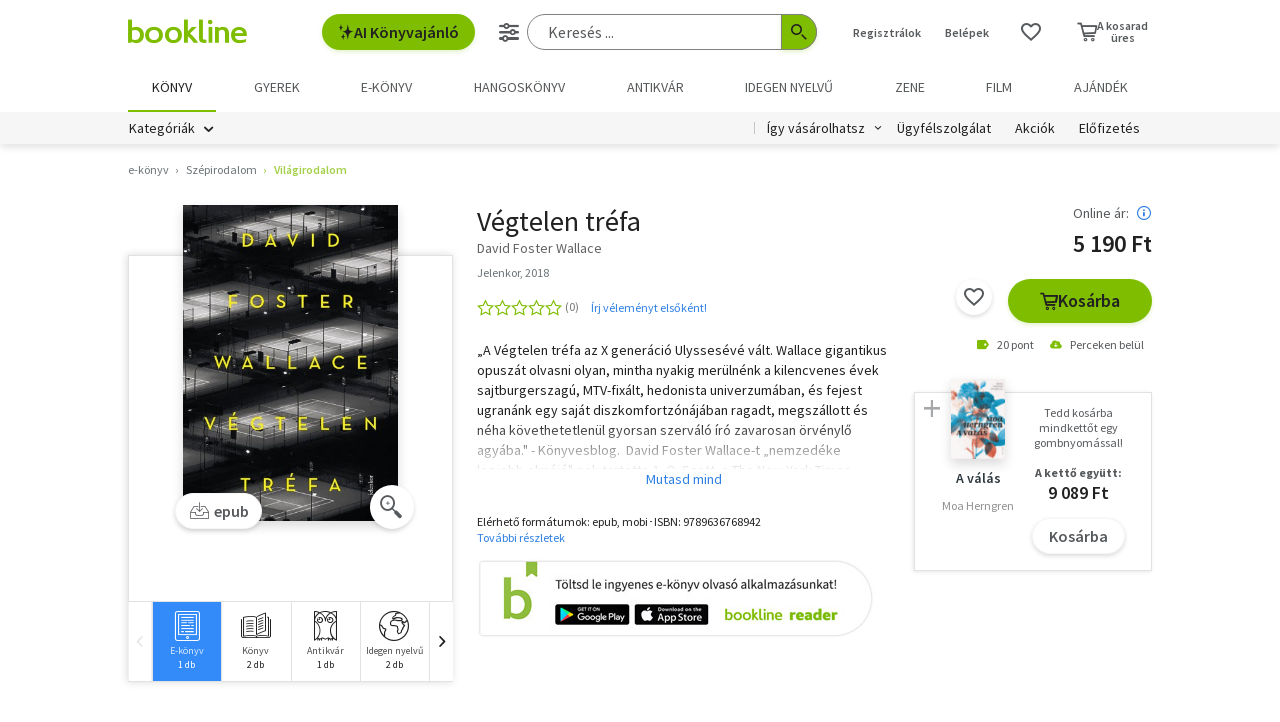

--- FILE ---
content_type: text/html;charset=UTF-8
request_url: https://bookline.hu/product/home.action?_v=David_Foster_Wallace_Vegtelen_trefa&type=250&id=45932
body_size: 27822
content:
<!DOCTYPE html>
<html lang="hu">
    <head>
        <!-- Meta -->
        <title>David Foster Wallace: Végtelen tréfa | e-Könyv | bookline</title>
    
        <link rel="manifest" href="/manifest.webmanifest?v=1">
        <link rel="shortcut icon" href="https://marvin.bline.hu/assets/favicon.ico">
		<link rel="canonical" href="https://bookline.hu/product/home.action?_v=David_Foster_Wallace_Vegtelen_trefa&amp;type=250&amp;id=45932">
        
        <meta http-equiv="content-type" content="text/html; charset=utf-8"/>
        <meta name="viewport" content="width=device-width, initial-scale=1.0">
            <meta property="fb:app_id" content="159078607442223"/>
            <meta name="facebook-domain-verification" content="jhq2zl6gs5r1tn3llbxniiip5op9kh"/>
            <meta property="og:locale" content="hu_HU"/>
            <meta property="og:site_name" content="bookline.hu"/>
            <meta name="description" content="Végtelen tréfa, szerző: David Foster Wallace, Kategória: Világirodalom, Ár: 5 190 Ft"/>
            <meta property="og:type" content="product"/>
            <meta property="og:image" content="https://marvin.bline.hu/product_images/879/ID250-45932.JPG"/>
            <meta property="og:title" content="David Foster Wallace: Végtelen tréfa"/>
            <meta property="og:description" content="„A Végtelen tréfa az X generáció Ulyssesévé vált. Wallace gigantikus opuszát olvasni olyan, mintha nyakig merülnénk a kilencvenes évek sajtburgerszagú, MTV-fixált, hedonista univerzumában, és fejest ugranánk egy saját diszkomfortzónájában ragadt, megszállott és néha követhetetlenül gyorsan szerváló író zavarosan örvénylő agyába.&amp;quot; - Könyvesblog.  David Foster Wallace-t „nemzedéke legjobb elméjé&amp;quot;-nek tartotta A. O. Scott, a The New York Times vezető filmkritikusa. A szerző „hipszterbibliává kanonizálódott&amp;quot; főműve, a Végtelen tréfa a jövőben játszódik, amikor Kanada, Mexikó és az Egyesült Államok egy ONAN (Organizált és Neutralizált Amerikai Nemzetek) nevű szuperállammá olvad össze. A regény szereplői egy teniszakadémia növendékei és egy drog- és alkoholrehabilitációs átmeneti otthon bentlakói, valamint québeci szeparatisták egy csoportja, akiket egy cél vezérel: megtalálni a Szórakoztatásnak, annak a filmnek a mesterkópiáját, ami, ha az ember egyszer is megnézte, nem hagyja, hogy utána bármi mást csináljon. A Végtelen tréfa lényegi és életbevágó kérdéseket feszeget: mi a szórakoztatás, és miért uralja az életünket, miképp hat az emberi kapcsolatainkra a szórakozás iránti vágyunk, és mit árulnak el rólunk az általunk választott örömök."/>
            <meta property="og:url" content="https://bookline.hu/product/home.action?_v=David_Foster_Wallace_Vegtelen_trefa&amp;type=250&amp;id=45932&amp;tab=ekonyv"/>
            <meta name="apple-itunes-app" content="app-id=950975589, affiliate-data=myAffiliateData, app-argument=myUrl"/>

        <!-- Javascript -->
	        <script type="text/javascript" src="https://marvin.bline.hu/assets/js/vendor/sentry-bundle-9.11.0.min.js" crossorigin="anonymous"></script>
	        <script>
			    Sentry.init({
			        dsn: 'https://087b04d479bee4f7d69069fbb9a7c8c1@bookline.hu/5'
			    });
   	        </script>
        <script data-ot-ignore type="text/javascript" src="https://marvin.bline.hu/assets/js/vendor/jquery-3.5.1.min.js"></script>
		<script type="text/javascript" src="https://marvin.bline.hu/assets/js/vendor/jquery.inputmask.js"></script>


        
        <script data-ot-ignore>
        	<!-- Google Tag Manager -->
        	var bl_tab = 'bookline.hu/book';
        	var bl_device_type = 'desktop';
        	<!-- CSRF token -->
        	var secure_token_value = "7c0959ff-452e-43d4-b1f1-0dd75b447305";
        	var quickSearchUrl = "https://srch.bookline.hu/quick";
        </script>

		<script>
			if (typeof dataLayer === 'undefined') {
			dataLayer = [];
			
			(function(w,d,s,l,i){w[l]=w[l]||[];w[l].push({'gtm.start':
				new Date().getTime(),event:'gtm.js'});var f=d.getElementsByTagName(s)[0], j=d.createElement(s),dl=l!='dataLayer'?'&l='+l:''; j.setAttributeNode(d.createAttribute('data-ot-ignore')) ;j.async=true;j.src=
				'//www.googletagmanager.com/gtm.js?id='+i+dl;f.parentNode.insertBefore(j,f);
				})(window,document,'script','dataLayer','GTM-JZZJ');
			}
		</script>
        <!-- End Google Tag Manager -->


        <!-- Google analytics tag -->
        <script type="text/plain" class="optanon-category-C0002">
            (function(i,s,o,g,r,a,m){i['GoogleAnalyticsObject']=r;i[r]=i[r]||function(){
            (i[r].q=i[r].q||[]).push(arguments)},i[r].l=1*new Date();a=s.createElement(o),
            m=s.getElementsByTagName(o)[0];a.async=1;a.src=g;m.parentNode.insertBefore(a,m)
            })(window,document,'script','//www.google-analytics.com/analytics.js','ga');

            ga('create', 'UA-38036210-1', 'auto', { 'allowLinker': true });
            ga('require', 'linker');
            ga('linker:autoLink', [/^([\.|a-z]*)(bookline)\.(hu|ro|sk)$/]);
            
        
            ga('send', 'pageview');
        </script>

        <!-- Google Ad Manager tag -->
        <script async src="https://securepubads.g.doubleclick.net/tag/js/gpt.js" class="optanon-category-C0004"></script>
        <script class="optanon-category-C0004">
			window.googletag = window.googletag || {cmd: []};
        	var adManagerCommands = [];
        
			adManagerCommands.push(function() {
				googletag.pubads().enableSingleRequest();
				
				googletag.pubads().collapseEmptyDivs(true);

				
				googletag.pubads().setTargeting('category', 'hu-ebook_normal_010_074');
				googletag.pubads().setTargeting('id', '250:45932');
				googletag.pubads().setTargeting('author', 'David Foster Wallace');
				
				googletag.enableServices();
			});
        </script>
        
	        <!-- Intercom Messenger tag -->
    	    <script>
        	    window.intercomSettings = {
            	    api_base: "https://api-iam.intercom.io",
	                app_id: "yswg9lbu"
    	        };
        	    // We pre-filled your app ID in the widget URL: 'https://widget.intercom.io/widget/yswg9lbu'
            	(function(){var w=window;var ic=w.Intercom;if(typeof ic==="function"){ic('reattach_activator');ic('update',w.intercomSettings);}else{var d=document;var i=function(){i.c(arguments);};i.q=[];i.c=function(args){i.q.push(args);};w.Intercom=i;var l=function(){var s=d.createElement('script');s.type='text/javascript';s.async=true;s.src='https://widget.intercom.io/widget/yswg9lbu';var x=d.getElementsByTagName('script')[0];x.parentNode.insertBefore(s,x);};if(document.readyState==='complete'){l();}else if(w.attachEvent){w.attachEvent('onload',l);}else{w.addEventListener('load',l,false);}}})();
	        </script>
        
        <!-- BEGIN CJ TRACKING CODE -->
		<!-- END CJ TRACKING CODE -->
		
        <!-- CSS -->
    	<link rel="stylesheet" type="text/css" href="https://marvin.bline.hu/assets/d/css/compiled.css?v=1768480547924" />
    </head>
    <body class="is-desktop">
        <noscript><iframe src="//www.googletagmanager.com/ns.html?id=GTM-JZZJ" height="0" width="0" style="display:none;visibility:hidden"></iframe></noscript>
            <div id="fb-root"></div>
            <script type="text/plain" class="optanon-category-C0003">
                (function(d, s, id) {
                    var js, fjs = d.getElementsByTagName(s)[0];
                    if (d.getElementById(id)) return;
                    js = d.createElement(s); js.id = id;
                    js.src = 'https://connect.facebook.net/hu_HU/sdk.js#xfbml=1&version=v23.0&appId=159078607442223&autoLogAppEvents=1';
                    fjs.parentNode.insertBefore(js, fjs);
                }(document, 'script', 'facebook-jssdk'));
            </script>

    


	<!-- /22773612643/product_970_90 -->
	<div id="div-gpt-ad-1673523669509-0" style="display: none; min-width: 970px; min-height: 90px;" class="o-banner-gpt ">
		<script class="optanon-category-C0004">
			adManagerCommands.unshift(function() {
				googletag.defineSlot('/22773612643/product_970_90', [970, 90], 'div-gpt-ad-1673523669509-0').addService(googletag.pubads());
			});

			adManagerCommands.push(function() {
				googletag.display('div-gpt-ad-1673523669509-0');
			});
		</script>
	</div>


<header id="header" class="c-header js-toggler" data-toggler=".is-opened-search">
    <div class="js-sticky u-bg-white" data-top-anchor="header:top" data-options='{"params":{"marginTop":0,"stickyOn":"small"}}'>

        
	    <div class="l-container l-gutter-collapse-px">
	        <div class="l-align-middle  l-flex ">
	            <div class="l-flex__item l-flex__item--auto">
		            <div class="c-header__logo-block">
		                <div class="l-flex  l-align-middle  l-height-100">
		                    <div data-toggler="opened" id="menu-btn" class="l-flex__item l-flex__item--shrink">
		                        <a data-toggle="offcanvas-menu" class="c-header__hamburger">
		                            <span></span>
		                            <span></span>
		                            <span></span>
		                            <span></span>
		                        </a>
		                    </div>
		                    <div class="l-flex__item l-flex__item--shrink l-gutter-px l-gutter-collapse-px">
		                        <a class="c-header__logo " href="/"><i aria-hidden="true" class="icon-bookline-logo-bw"></i></a>
		                    </div>
		                </div>
		            </div>
            	</div>
            
            	<div class="l-flex__item l-flex__item--shrink">
            		<div id="search-bar" class="c-header__search-block c-search">
		                <div class="l-flex l-align-middle l-height-100">
			                    <div class="l-flex__item l-flex__item--shrink u-mr-16">
			                        <button onclick="Intercom('showNewMessage'); return false;" class="o-button o-button--primary has-icon is-inline-icon o-button--size-medium@small l-gutter-ml">
			                            <i aria-hidden="true" class="icon-ic-ai icon-small"></i>
			                            AI Könyvajánló
	                    			</button>
	                    		</div>
		                    <div class="l-flex__item l-flex__item--auto">
	                            <form id="header-search-form" action="/search/search.action" class="c-search-bar" method="GET" role="search">
	                                <input type="hidden" name="page" value="1">
                            
	                                <a data-options='{"params":{"position":"left","alignment":"center"}}' href="/search/advancedSearch!input.action" aria-label="Részletes keresés" class="js-tooltip o-button-icon o-button-icon--size-medium  o-button-icon--secondary is-ghost">
										<span aria-hidden="true" class="icon-ic-sliders"></span>
	                                </a>
                          
	                                <fieldset class="c-search-bar__fieldset">
	                                    <div class="o-form-elem">
                                    		<label class="o-form-elem__label is-hidden" for="search-field">Keresés</label>
	                                        <div class="o-form-elem__wrapper">
	                                            <input placeholder="Keresés ..." class="o-form-elem__input js-clearable-search js-autocomplete " type="search" id="search-field" name="searchfield" autocomplete="off" value="">
	                                        </div>
                            			</div>
                            
	                                    <button type="submit" class="o-button-icon o-button-icon--size-medium o-button-icon--icon-size-medium o-button-icon--primary" aria-label="Keresés indítása">
	                                    	<span aria-hidden="true" class="icon-ic-search"></span>
	                                   	</button>
									</fieldset>
	                            </form>
							</div>
						</div>
					</div>                        
            	</div>

	            <div class="l-flex__item l-flex__item--shrink">
		            <div class="c-header__icos-block">
		                <div class="l-flex l-align-middle l-align-right">
		                    <div class="l-flex__item l-flex__item--shrink u-text-center l-gutter-mr u-position-relative">
		                        	<ul class="c-button-list">
		                                <li>
		                                    <button data-toggle="registration-dropdown" aria-label="Regisztráció">Regisztrálok</button>
		                                </li>
		                                <li>
		                                    <button data-toggle="login-dropdown" aria-label="Belépés">Belépek</button>
		                                </li>
		                        	</ul>
		                    </div>
		
		                    
		                    <div class="l-flex__item l-flex__item--shrink l-gutter-2x-mr ">
								<a href="/productshelf/productshelfMain.action" class="o-button-icon o-button-icon--size-large o-button-icon--size-medium@large o-button-icon--secondary is-ghost" aria-label="Kívánságlista"><i class="icon-heart"></i></a>
		                    </div>
		

<div class="l-flex__item l-flex__item--shrink c-header__cart-section" id="header-cart">
    <button type="button" class="o-cart-btn u-text-center js-cart-dropdown" data-toggle="cart-dropdown" aria-label="Kosár - 0 termék, összesen 0 Ft">
        <i data-cart-quantity="0" aria-hidden="true" class="icon-ic-cart o-cart-btn__icon "></i>
        <span class="o-cart-btn__amount">A kosarad<br>üres</span>
    </button>

    <div class="js-dropdown o-dropdown-pane c-cart-dropdown" id="cart-dropdown" data-options='{"params":{"position":"bottom","alignment":"center","allowOverlap":true,"closeOnClick":true}}'>
        
        <div id="cart" class="c-cart " >
<aside class="c-cart-recommendation" id="cart-recommendation">
    <header class="c-cart-recommendation__header">
        Ezt is ajánljuk:
    </header>

        <div class="l-gutter-2x-px ">
    <div class="c-cart-recommendation-book u-text-center l-gutter-pt l-gutter-2x-pb" data-product='{&#34;id&#34;:&#34;22:355901&#34;,&#34;name&#34;:&#34;Káoszprotokoll&#34;,&#34;category&#34;:&#34;000_hu_book_003_721&#34;,&#34;variant&#34;:&#34;José Rodrigues dos Santos&#34;,&#34;price&#34;:&#34;8091&#34;,&#34;list&#34;:&#34;cartrecommendation&#34;,&#34;position&#34;:1}'>
        <div class="c-cart-recommendation-book__thumb-block l-gutter-py">


<figure class="o-product-figure u-position-relative c-cart-recommendation-book__figure ">
        <a class="o-product-figure__anchor" title="José Rodrigues dos Santos: Káoszprotokoll könyv" href="/product/home.action?_v=Jose_Rodrigues_dos_Santos_Kaoszprotokol&type=22&id=355901"><img class="o-product-figure__thumb    o-product-figure__thumb--shadow   >js-interchange " src="https://marvin.bline.hu/product_tnimages_6/914/TN6_ID22-355901.JPG"  alt="José Rodrigues dos Santos: Káoszprotokoll könyv"></a>

    
</figure>

        </div>
    
        <span class="c-cart-recommendation-book__category">könyv</span>

            <div class="c-cart-recommendation-book__authors">
                        <a href="/szerzo/jose-rodrigues-dos-santos/216935?page=1" class="c-cart-recommendation-book__author">José Rodrigues dos Santos</a>
            </div>

        <a href="/product/home.action?_v=Jose_Rodrigues_dos_Santos_Kaoszprotokol&type=22&id=355901&ca=RECOMMEND_CART%3ABOOKLINE" class="c-cart-recommendation-book__title u-text-ellipsis" title="José Rodrigues dos Santos: Káoszprotokoll könyv">Káoszprotokoll</a>
    
            <div data-stars="0" data-favcount="0" class="o-rating-block-simple l-gutter-my"></div>
        
        <div class="l-flex__item">
            <nav class="o-button-group l-align-center">
    <a rel="nofollow" href="/product/home!addToShelf.action?pid=22:355901" class="product_22_355901 o-button-icon o-button-icon--secondary js-ajax js-tooltip" title="Kívánságlistához adom"><i aria-hidden="true" class="icon-heart"></i></a>
    

    
            <a rel="nofollow" href="/order/cart!add.action?showCartPage=false" class="o-button o-button--primary o-button--size-medium  js-ajax  test-cart-sellable "  data-options='{"apid": "22:355901", "ca": "RECOMMEND_CART:BOOKLINE", "trackingCode": "", "amount": 1, "psu": "" }'>Kosárba</a>
            </nav>
        </div>
    </div>
    <div class="c-cart-recommendation-book u-text-center l-gutter-pt l-gutter-2x-pb" data-product='{&#34;id&#34;:&#34;22:358504&#34;,&#34;name&#34;:&#34;Az Orbán&#34;,&#34;category&#34;:&#34;000_hu_book_100_150&#34;,&#34;variant&#34;:&#34;Dr. Kende Péter&#34;,&#34;price&#34;:&#34;6210&#34;,&#34;list&#34;:&#34;cartrecommendation&#34;,&#34;position&#34;:2}'>
        <div class="c-cart-recommendation-book__thumb-block l-gutter-py">


<figure class="o-product-figure u-position-relative c-cart-recommendation-book__figure ">
        <a class="o-product-figure__anchor" title="Dr. Kende Péter: Az Orbán könyv" href="/product/home.action?_v=Dr_Kende_Peter_Az_Orban&type=22&id=358504"><img class="o-product-figure__thumb    o-product-figure__thumb--shadow   >js-interchange " src="https://marvin.bline.hu/product_tnimages_6/954/TN6_ID22-358504.JPG"  alt="Dr. Kende Péter: Az Orbán könyv"></a>

    
</figure>

        </div>
    
        <span class="c-cart-recommendation-book__category">könyv</span>

            <div class="c-cart-recommendation-book__authors">
                        <a href="/szerzo/dr--kende-peter/49896?page=1" class="c-cart-recommendation-book__author">Dr. Kende Péter</a>
            </div>

        <a href="/product/home.action?_v=Dr_Kende_Peter_Az_Orban&type=22&id=358504&ca=RECOMMEND_CART%3ABOOKLINE" class="c-cart-recommendation-book__title u-text-ellipsis" title="Dr. Kende Péter: Az Orbán könyv">Az Orbán</a>
    
            <div data-stars="2" data-favcount="14" class="o-rating-block-simple l-gutter-my"></div>
        
        <div class="l-flex__item">
            <nav class="o-button-group l-align-center">
    <a rel="nofollow" href="/product/home!addToShelf.action?pid=22:358504" class="product_22_358504 o-button-icon o-button-icon--secondary js-ajax js-tooltip" title="Kívánságlistához adom"><i aria-hidden="true" class="icon-heart"></i></a>
    

    
            <a rel="nofollow" href="/order/cart!add.action?showCartPage=false" class="o-button o-button--primary o-button--size-medium  js-ajax  test-cart-sellable "  data-options='{"apid": "22:358504", "ca": "RECOMMEND_CART:BOOKLINE", "trackingCode": "", "amount": 1, "psu": "" }'>Kosárba</a>
            </nav>
        </div>
    </div>
        </div>

    <div class="u-text-center l-gutter-mb">
        <a rel="nofollow" href="/order/cart!recommendation.action" class="js-ajax">Frissítés</a>
    </div>
    
	<script type="text/plain" class="optanon-category-C0004">
		dataLayer.push({ 'event': 'cart-recommendation-displayed' });
	</script>
</aside>

            <div class="l-height-100 l-flex-vertical">
                <header class="c-cart__header l-flex__item">
                    <div class="l-flex l-align-middle l-gutter-2x-px">
                        <div class="l-flex__item l-flex__item--shrink">
                            <div class="o-h2 c-cart__title l-gutter-collapse-mb">Kosár</div>
                        </div>
                        <div class="l-flex__item l-flex__item--auto u-text-right">
                            <p class="l-gutter-collapse-mb test-cart-totalAmount">0 db termék</p>
                        </div>
                    </div>
                </header>
                

                    <div class="c-cart__message l-width-100 l-flex__item u-border-top-gray l-gutter-2x-px l-gutter-py u-text-left u-text-semibold">Még nincs termék a kosárban.</div>
    
                <footer class="l-flex__item l-flex__item--grow">
                    <div class="c-cart__footer l-flex l-align-middle l-gutter-2x-px l-gutter-2x-py">
                        <div class="l-flex__item l-flex__item--shrink">
                            <div class="o-h6 l-gutter-collapse-mb">Fizetendő:</div>
                            <div class="o-h3 c-cart__total-amount l-gutter-collapse-mb">0 Ft</div>
                        </div>
                        <div class="l-flex__item l-flex__item--auto u-text-right">
                            <a class="o-button o-button--size-large o-button--primary has-min-width" href="/order/cart!view.action">Tovább</a>
                        </div>
                    </div>
                </footer>
            </div>
        </div>
    </div>
</div>
		                    
		                        <div class="js-dropdown o-dropdown-pane c-login-dropdown" id="login-dropdown" data-options='{"params":{"position":"bottom","alignment":"center","autoFocus":true,"allowOverlap":true,"closeOnClick":true}}'>
		                            <div class="o-form">
		                                <div class="o-h2 o-form__title u-text-center l-gutter-mb">BELÉPÉS</div>
	<script src="https://www.google.com/recaptcha/api.js?hl=hu" async defer></script>
	<script>
		
		function onSubmitheaderLoginForm(token) {
			var form = jQuery('#' + 'headerLoginForm');
			// Manualisan kell kuldeni, a gyari (g-recaptcha-response) mezo empty backend-en 
			form.append("<input type='hidden' name='captcha-response' value='" + token + "' />");
			form.submit();
		}
		
		jQuery(document).ready(function() {// ez segíti hogy csak akkor hívódjon az onSubmit és akkor dobja fel esetlegesen a recaptchat-t ha már full valid a form
		    var form = jQuery('#' + 'headerLoginForm');
		    form.on("click", '#' + 'headerLoginSubmit', function(e) {
		      	if (form[0].checkValidity()) {
		        	e.preventDefault();

		        	const recaptchaPlaceholder = document.querySelector('#recaptchaheaderLoginForm');
		        	if (!recaptchaPlaceholder) {
		        		// Component.Recaptcha hianyzik a template-en a form-bol
		        		console.log('recaptchaPlaceholder not found!');
		        	}
		        	
		        	recaptchaWidgetheaderLoginForm = grecaptcha.render(
						recaptchaPlaceholder, {
						'sitekey' : '6LdFy9cUAAAAAAFZPF_py6Iq9TKUMaJVINDdMbSq',
						'callback' : 'onSubmitheaderLoginForm',
						'size' : 'invisible'
						}
					);
		        	grecaptcha.execute(recaptchaWidgetheaderLoginForm);
		      	}
	    	});
		});
	</script>
		                                <form id="headerLoginForm" novalidate class="u-text-left js-validate o-form l-flex l-flex--py l-align-center" action="/user/login.action" method="post">
<input name="secure_token" type="hidden" value="7c0959ff-452e-43d4-b1f1-0dd75b447305"/>		                                	
		                                    <div class="l-flex__item l-flex__item--12@small">
		                                        <fieldset class="l-flex l-flex--py">
		                                            <div class="l-flex__item l-flex__item--12@small">







<div class="o-form-elem     ">
        <label class="o-form-elem__label" for="id_60680265"><span class="o-form-elem__label-required" aria-hidden="true">*</span>Felhasználónév vagy e-mail-cím</label>
    
    <div class="o-form-elem__wrapper">


		
	
	        <input  placeholder=" "   required aria-required="true"  autocapitalize="off"  class="o-form-elem__input js-validate-me   " type="text" id="id_60680265" name="username" value="" maxlength="80"        />
	    
	        <span id="id_60680265-description" class="o-form-elem__description">
	        </span>
	        
	        <span id="id_60680265-valid" class="o-form-elem__valid">
	        </span>
		    
	        <span id="id_60680265-error" class="o-form-elem__error" role="alert" aria-live="polite">
	        	<i aria-hidden="true" class="o-form-elem__status-icon icon-alert-triangle"></i> Felhasználónév- Rossz/Hiányzó adat
	        </span>
	</div>
</div>		                                            </div>
		                                            <div class="l-flex__item l-flex__item--12@small">







<div class="o-form-elem     ">
        <label class="o-form-elem__label" for="id_60680266"><span class="o-form-elem__label-required" aria-hidden="true">*</span>Jelszó</label>
    
    <div class="o-form-elem__wrapper">


		
        	<a class="o-form-elem__show-password js-visible-password"><i aria-hidden="true" class="icon-ic-eye"></i></a>
	
	        <input  placeholder=" "   required aria-required="true"  autocapitalize="off"  class="o-form-elem__input js-validate-me   " type="password" id="id_60680266" name="password" value=""         />
	    
	        <span id="id_60680266-description" class="o-form-elem__description">
	        </span>
	        
	        <span id="id_60680266-valid" class="o-form-elem__valid">
	        </span>
		    
	        <span id="id_60680266-error" class="o-form-elem__error" role="alert" aria-live="polite">
	        	<i aria-hidden="true" class="o-form-elem__status-icon icon-alert-triangle"></i> Jelszó - Rossz/Hiányzó adat
	        </span>
	</div>
</div>		                                            </div>
		        									
													<div class="l-flex__item l-flex__item--12@small l-gutter-mt u-text-center">
														<button type="submit" id="headerLoginSubmit" class="o-button o-button--primary o-button--size-large l-width-100" value="Belépek">Belépek</button>
													</div>
													
<div id="recaptchaheaderLoginForm"></div>		
		                                            <div class="l-flex__item l-flex__item--12@small u-text-center">
		                                                <a class="o-form__link" href="/user/lostpassword!input.action">Elfelejtetted a jelszavad?</a>
		                                            </div>
		                                            
		                                            <div class="l-flex__item l-flex__item--12@small u-text-center">
		                                                <hr class="o-hr o-hr--small">
		                                            </div>
		                                            
		                                            
		                                                <div class="l-flex__item l-flex__item--12@small u-text-center">
		                                                    <h5 class="l-gutter-collapse-mb">Vagy lépj be a facebook
		                                                         vagy 
		                                                        google fiókoddal</h5>
		                                                </div>
		                                                    <div class="l-flex__item l-flex__item--12@small u-text-center">
		                                                        <a class="o-button o-button--tertiary o-button--size-large l-width-100" href="/user/fbLogin!fbLoginFirst.action">Belépés Facebook-fiókkal</a>
		                                                    </div>
		                                                    <div class="l-flex__item l-flex__item--12@small u-text-center">
		                                                        <a class="o-button o-button--tertiary o-button--size-large l-width-100" href="/user/googleLogin!googleLoginFirst.action">Belépés Google-fiókkal</a>
		                                                    </div>
		                                        </fieldset>
		                                	</div>
		                                </form>
		                                
		                                <button class="js-close o-button-icon  o-button-icon--size-medium o-button-icon--secondary  is-ghost o-close-btn" aria-label="Bezár" type="button">
		                                    <span aria-hidden="true">&times;</span>
		                                </button>
		                            </div>
		                        </div>
		                        
		                        <div class="js-dropdown o-dropdown-pane c-registration-dropdown" id="registration-dropdown" data-options='{"params":{"position":"bottom","alignment":"center","autoFocus":true,"allowOverlap":true,"closeOnClick":true}}'>
		                            <div class="o-form">
		                                <div class="o-h2 o-form__title u-text-center l-gutter-mb">REGISZTRÁCIÓ</div>
		
		                                <div class="u-text-left l-flex l-flex--py l-align-center">
		                                    <div class="l-flex__item l-flex__item--12@small u-text-center">
		                                        <a class="o-button o-button--primary o-button--size-large l-width-100 u-text-nowrap test-reg-normal" href="/user/registration!input.action">Természetes személyként</a>
		                                    </div>
		                                    <div class="l-flex__item l-flex__item--12@small u-text-center ">
		                                        <a class="o-button o-button--primary o-button--size-large l-width-100 u-text-nowrap test-reg-company" href="/user/registration!input.action?regType=company">Jogi személyként</a>
		                                    </div>
		                                </div>
		                            </div>
		                            
		                            <button class="js-close o-button-icon  o-button-icon--size-medium o-button-icon--secondary  is-ghost o-close-btn" aria-label="Bezár" type="button">
		                                <span aria-hidden="true">&times;</span>
		                            </button>
		                        </div>
		                </div>
		            </div>
        		</div>
            </div>
        </div>

		<div class="l-container l-align-middle  l-flex l-gutter-collapse-px">
        	<div class="c-header__department-block">
            	<nav class="c-main-nav" aria-label="Termékkategóriák">
            		<ul>
		                    <li class="c-main-nav__item">
		                        <a href="/" class="is-selected" role="menuitem" aria-current="page" tabindex="0" title="Könyv, Könyvek, Könyvrendelés, Könyvesbolt">
		                       		Könyv
		                       		
		                       	</a>
		                    </li>
		                    <li class="c-main-nav__item">
		                        <a href="/?tab=gyerek" class="" role="menuitem" aria-current="page" tabindex="0" title="Ifjúsági és gyerekkönyvek">
		                       		Gyerek
		                       		
		                       	</a>
		                    </li>
		                    <li class="c-main-nav__item">
		                        <a href="/?tab=ekonyv" class="" role="menuitem" aria-current="page" tabindex="0" title="E-könyv, ekönyvek, pdf könyv, könyv letöltés
">
		                       		e-könyv
		                       		
		                       	</a>
		                    </li>
		                    <li class="c-main-nav__item">
		                        <a href="/?tab=audiobook" class="" role="menuitem" aria-current="page" tabindex="0" title="Hangoskönyvek">
		                       		hangoskönyv
		                       		
		                       	</a>
		                    </li>
		                    <li class="c-main-nav__item">
		                        <a href="/?tab=antikvarium" class="" role="menuitem" aria-current="page" tabindex="0" title="Antikvár könyvek, Antikvár könyvesbolt">
		                       		Antikvár
		                       		
		                       	</a>
		                    </li>
		                    <li class="c-main-nav__item">
		                        <a href="/?tab=idegennyelvu" class="" role="menuitem" aria-current="page" tabindex="0" title="Idegen nyelvű könyvek">
		                       		Idegen nyelvű
		                       		
		                       	</a>
		                    </li>
		                    <li class="c-main-nav__item">
		                        <a href="/?tab=zene" class="" role="menuitem" aria-current="page" tabindex="0" title="Zenei CD, DVD rendelés, vásárlás">
		                       		Zene
		                       		
		                       	</a>
		                    </li>
		                    <li class="c-main-nav__item">
		                        <a href="/?tab=film" class="" role="menuitem" aria-current="page" tabindex="0" title="Filmek Vásárlása, Film letöltés">
		                       		Film
		                       		
		                       	</a>
		                    </li>
		                    <li class="c-main-nav__item">
		                        <a href="/?tab=jatek" class="" role="menuitem" aria-current="page" tabindex="0" title="Ajándék, utalvány vásárlás, rendelés">
		                       		Ajándék
		                       		
		                       	</a>
		                    </li>
	            	</ul>
	            </nav>
	    	</div>
    	</div>
    	
        <div class="u-bg-gray u-position-relative">
            <div class="l-container l-flex l-gutter-collapse-px">
                <div class="l-flex__item l-flex__item--auto">
                    <div class="c-header__category-block">

        <div id="category-tags" class="o-category-tags">
	            <div class="o-category-tags__tag">
	                <a data-toggle="megamenu-dropdown" class="o-category-btn">Kategóriák</a>
	            	<div class="js-dropdown js-mega-menu o-dropdown-pane c-mega-menu" id="megamenu-dropdown" data-options='{"params":{"hover":true,"hoverPane": true, "hoverDelay":0,"hOffset":0,"position":"top","alignment":"right","allowOverlap":true,"closeOnClick":true}}'>
		      			<div class="js-lazyload c-mega-menu__container " data-src="/category/categoryDropdown!componentContent.action?tab=konyv"></div>
	          		</div>
	          	</div>
	
	    </div>
                    </div>
                </div>
                
                <div class="l-flex__item l-flex__item--shrink">
                    <div class="c-header__menu-block u-text-right u-position-relative">
                        <nav class="c-simple-nav l-align-middle">
                            <div class="o-dropdown-block">
                                <a data-toggle="order-dropdown" class="o-dropdown-block__button test_igy_vasar">Így vásárolhatsz</a>
                                <div class="js-dropdown o-dropdown-pane o-dropdown-block__dropdown" id="order-dropdown" data-options='{"params":{"vOffset":5,"position":"bottom","alignment":"left","allowOverlap":true,"closeOnClick":true}}'>
                                    <nav class="o-dropdown-nav u-text-left">
                                        <a class="o-dropdown-nav__btn" href="/news/news.action?id=11959">Szolgáltatások</a>
                                        <a class="o-dropdown-nav__btn dropdown_test_fizetes" href="/news/help.action#termsofpayment">Fizetés</a>
                                        <a class="o-dropdown-nav__btn dropdown_test_szallitas" href="/news/help.action#atvmod">Szállítás</a>
                                        <a class="o-dropdown-nav__btn" href="/news/news.action?id=11573">Átvevőhelyek</a>
                                        <a class="o-dropdown-nav__btn dropdown_test_sugo" href="/news/help.action">Súgó</a>
                                    </nav>
                                </div>
                            </div>

                            <a class="c-simple-nav__btn" href="/news/help.action">Ügyfélszolgálat</a>
                                <a class="c-simple-nav__btn" href="/#akcioink">Akciók</a>
                            <a class="c-simple-nav__btn" href="/elofizetes">
						        Előfizetés
						    </a>
                        </nav>
                    </div>
                </div>
            </div>
        </div>
    </div>
</header>


	


<main class="l-wrapper" id="wrapper">
            <div class="l-container l-gutter-2x-px l-gutter-py l-gutter-2x-collapse-px@medium">
        
        <ol class="o-breadcrumb " itemscope itemtype="http://schema.org/BreadcrumbList">
            	<li class="o-breadcrumb__list" itemprop="itemListElement" itemscope itemtype="http://schema.org/ListItem">
	                    <a itemprop="item" href="/search/categories.action?id=hu-ebook&page=1" class="o-breadcrumb__link ">
	                        <span itemprop="name">e-könyv</span>
	                    </a>
	                <meta itemprop="position" content="1" />
				</li>
            	<li class="o-breadcrumb__list" itemprop="itemListElement" itemscope itemtype="http://schema.org/ListItem">
	                    <a itemprop="item" href="/search/categories.action?id=hu-ebook_normal_010&page=1" class="o-breadcrumb__link ">
	                        <span itemprop="name">Szépirodalom</span>
	                    </a>
	                <meta itemprop="position" content="2" />
				</li>
            	<li class="o-breadcrumb__list" itemprop="itemListElement" itemscope itemtype="http://schema.org/ListItem">
	                    <a itemprop="item" href="/search/categories.action?id=hu-ebook_normal_010_074&page=1" class="o-breadcrumb__link o-breadcrumb__link--current">
	                        <span itemprop="name">Világirodalom</span>
	                    </a>
	                <meta itemprop="position" content="3" />
				</li>
        </ol>

            </div>

    <div class="l-container l-gutter-py l-gutter-collapse-px">
<div class="l-flex c-product" id="producthome-container" itemscope itemtype="http://schema.org/Product">
        <meta itemprop="ProductID" content="250:45932" />
        <meta itemprop="name" content="David Foster Wallace: Végtelen tréfa" />
        <meta itemprop="image" content="https://marvin.bline.hu/product_images/879/ID250-45932.JPG" />
    
            
<div class="l-flex__item--12@small l-gutter-2x-mb">
    <div class="l-flex">
        <div class="c-product__left-col l-flex__item l-flex__item--12@small l-flex__item--6@medium l-flex__item--4@large">
            <div class="c-product__image-block">
    <div class="l-flex-vertical l-height-100">
        <div class="l-flex__item--auto">
            <div class="c-product__thumb-block">
                

<figure class="o-product-figure u-position-relative t-product-image has-button-under c-product__figure ">
        <a class="o-product-figure__anchor" title="David Foster Wallace: Végtelen tréfa e-Könyv" data-toggle="gallery-image-modal"><img class="o-product-figure__product-img    o-product-figure__thumb--shadow    " src="https://marvin.bline.hu/product_images/879/ID250-45932.JPG"  alt="David Foster Wallace: Végtelen tréfa e-Könyv"></a>

    
            <nav class="c-product-nav c-product-nav--downloads">
                    <a class="c-product-nav__btn c-product-nav__btn--icon o-button o-button--secondary" target="_blank" href="https://media.ekonyv.hu/shared/product/34/046cddfd-42ac-432a-be48-cb2eeb8f97db.epub"><i class="c-product-nav__icon icon-download"></i>epub</a>
            </nav>

        
        <nav class="c-product-nav c-product-nav--vertical">
                <a data-toggle="gallery-image-modal" class="c-product-nav__btn c-product-nav__btn--right o-button-icon o-button-icon--secondary o-button-icon--size-large" aria-label="Zoom"><i class="icon-zoomin" aria-hidden="true"></i></a>

        </nav>
</figure>

    <div class="js-modal o-modal u-text-center t-modal-gallery" id="gallery-image-modal" data-options='{"params":{"animationIn":"hinge-in-from-middle-y","animationOut":"hinge-out-from-middle-y","closeOnClick":true,"appendTo":"#producthome-container","autoOpen":false}}'>
        <div class="o-slider">
            <div class="js-slider o-slider__container" data-slider-options='{"name":"gallery-image-modal", "navigation": true, "pagination" : true, "fraction": true, "params": {"zoom": true,"speed": 1000,"effect":"fade", "slidesPerView": 1,"slidesPerGroup" : 1,  "spaceBetween": 0, "observer":true, "observeParents":true}}'>
                <div class="o-slider__wrapper">
                        <div class="o-slider__slide">
                            <div class="o-slider__zoom-container">
                                <img class="js-lazyload" data-src="https://marvin.bline.hu/product_images/879/ID250-45932.JPG" alt="">
                            </div>
                        </div>
                </div>

                <div class="o-slider-button o-slider-button--prev is-disabled-swipe o-slider-button--circle js-slider__button--prev"><i aria-hidden="true" class="icon-chevron-small-left"></i></div>
                <div class="o-slider-button o-slider-button--next is-disabled-swipe o-slider-button--circle js-slider__button--next"><i aria-hidden="true" class="icon-chevron-small-right"></i></div>

                <div class="o-slider-pagination js-slider__pagination"></div>
                <div class="o-button-icon o-button-icon--secondary o-button-icon--size-large js-slider__zoom" aria-label="Zoom"><i class="icon-zoomin" aria-hidden="true"></i></div>
            </div>
        </div>
    
        <button class="o-modal__close js-close-modal" aria-label="Bezár" type="button">
            <span aria-hidden="true">&times;</span>
        </button>
    </div>

            </div>
        </div>
    
        <div class="l-flex__item--shrink">
            <div class="o-slider c-product-category-slider ">
                <div class="js-slider__button--prev c-product-category-slider__button">
                    <i aria-hidden="true" class="icon-chevron-small-left"></i>
                </div>
                
                <div class="js-slider o-slider__container c-product-category-slider__container" data-slider-options='{"name":"productcategoryslider", "navigation": true, "navigationOutside": true,  "pagination" : false, "params": {"speed": 1000,"effect":"slide", "slidesPerView": 4, "slidesPerGroup" : 1,  "spaceBetween": 0, "breakpoints": { "640": {"slidesPerView": 4, "spaceBetween": 0, "slidesPerGroup" : 1},"1024": {"slidesPerView": 4, "spaceBetween": 0, "slidesPerGroup" : 1},"1280": {"slidesPerView": 4, "spaceBetween": 0, "slidesPerGroup" : 1}}}}'>
                    <div class="o-slider__wrapper c-product-category-slider__wrapper">
                            <a class="c-product-category-slider__slide o-slider__slide o-slider__slide--collapse-height u-text-center c-product-category-slider__slide--ekonyv is-active" href="/product/home.action?_v=David_Foster_Wallace_Vegtelen_trefa&type=250&id=45932">
                                <i class="c-product-category-slider__slide-icon icon-ic-ebook"></i>
                                <span class="c-product-category-slider__slide-name">E-könyv</span>
                                
                                    <span class="c-product-category-slider__slide-price">1 db</span>
                            </a>
                            <a class="c-product-category-slider__slide o-slider__slide o-slider__slide--collapse-height u-text-center c-product-category-slider__slide--konyv" href="/product/otherFormats.action?groupId=21078&category=BOOK&page=1">
                                <i class="c-product-category-slider__slide-icon icon-ic-book"></i>
                                <span class="c-product-category-slider__slide-name">Könyv</span>
                                
                                    <span class="c-product-category-slider__slide-price">2 db</span>
                            </a>
                            <a class="c-product-category-slider__slide o-slider__slide o-slider__slide--collapse-height u-text-center c-product-category-slider__slide--antikvar" href="/product/home.action?_v=David_Foster_Wallace_Vegtelen_trefa&type=10&id=2112212871">
                                <i class="c-product-category-slider__slide-icon icon-ic-antiq"></i>
                                <span class="c-product-category-slider__slide-name">Antikvár</span>
                                
                                    <span class="c-product-category-slider__slide-price">1 db</span>
                            </a>
                            <a class="c-product-category-slider__slide o-slider__slide o-slider__slide--collapse-height u-text-center c-product-category-slider__slide--idegennyelvu" href="/product/otherFormats.action?groupId=21078&category=FOREIGN&page=1">
                                <i class="c-product-category-slider__slide-icon icon-ic-langauge"></i>
                                <span class="c-product-category-slider__slide-name">Idegen nyelvű</span>
                                
                                    <span class="c-product-category-slider__slide-price">2 db</span>
                            </a>
                            <a class="c-product-category-slider__slide o-slider__slide o-slider__slide--collapse-height u-text-center c-product-category-slider__slide--hangoskonyv is-inactive" href="">
                                <i class="c-product-category-slider__slide-icon icon-ic-audiobook"></i>
                                <span class="c-product-category-slider__slide-name">Hangoskönyv</span>
                                
                                    <span class="c-product-category-slider__slide-price"></span>
                            </a>
                            <a class="c-product-category-slider__slide o-slider__slide o-slider__slide--collapse-height u-text-center c-product-category-slider__slide--film is-inactive" href="">
                                <i class="c-product-category-slider__slide-icon icon-ic-film"></i>
                                <span class="c-product-category-slider__slide-name">Film</span>
                                
                                    <span class="c-product-category-slider__slide-price"></span>
                            </a>
                            <a class="c-product-category-slider__slide o-slider__slide o-slider__slide--collapse-height u-text-center c-product-category-slider__slide--zene is-inactive" href="">
                                <i class="c-product-category-slider__slide-icon icon-ic-cd"></i>
                                <span class="c-product-category-slider__slide-name">Zene</span>
                                
                                    <span class="c-product-category-slider__slide-price"></span>
                            </a>
                    </div>
                </div>
                
                <div class="js-slider__button--next c-product-category-slider__button">
                    <i aria-hidden="true" class="icon-chevron-small-right"></i>
                </div>
            </div>
        </div>
    </div>
</div>
        </div>
        
        <div class="l-flex__item l-flex__item--12@small l-flex__item--6@medium l-flex__item--auto@large">
            <div class="l-flex-vertical  l-height-100">
                <div class="l-flex__item--auto">
                    <div class="l-flex  l-height-100">
                        <div class="c-product__middle-col l-flex__item l-flex__item--7@small  l-gutter-2x-px">
                            <div class="l-flex-vertical l-height-100">
                                <div class="l-flex__item l-flex__item--shrink ">
                                    <h1 class="c-product__title">Végtelen tréfa</h1>

    <div class="o-product-authors">
                <a href="/szerzo/david-foster-wallace/154565?page=1" itemprop="brand" itemscope itemtype="http://schema.org/Brand" class="c-product__author">
                	<span itemprop="name">David Foster Wallace</span>
                </a>
    </div>

		<h3><a class="c-product__publisher" href="/publisher/publisherProducts.action?id=20742&page=1">Jelenkor, 2018</a></h3>

<div class="c-product__rating-block l-gutter-mb">

		<div class="c-product-rating-dropdown">
		    <div data-toggle="rating-dropdown" class="c-product__rating-block l-gutter-mb">
		
		        <div data-stars="0" data-favcount="0" class="o-rating-block-simple o-rating-block-simple--17 l-gutter-mr"></div>
		
            			<a class="js-smooth-scroll c-product__link" href="#reviews">Írj véleményt elsőként!</a>
    		</div>
		
		
		    <div class="js-dropdown o-dropdown-pane c-product-rating-dropdown__dropdown" id="rating-dropdown" data-options='{"params":{"hOffset":0,"position":"bottom","alignment":"left","closeOnClick": true,"allowOverlap":true,"hover":true,"hoverPane":true}}'>		
		        <button class="c-product-rating-dropdown__dropdown-close js-dropdown__close" aria-label="Bezár" type="button">
		            <span aria-hidden="true">&times;</span>
		        </button>
		        <header>
		            <div data-stars="0" class="o-rating-block-simple o-rating-block-simple--23 l-gutter-mr"></div>
		            <p class="u-collapse-mb"><span class="o-h3 u-text-semibold">0</span><span class="o-h3"> az 5-ből</span></p>
		        </header>
		        <p>0 értékelés alapján</p>
		        <div class="c-product-ratings">
			            <a data-href="/product/review!component.action?pid=250:45932&stars=5&jump=true" class="c-product-ratings__star js-ajax js-dropdown__close">
			                <span class="c-product-ratings__stars">5 csillag</span>
			                <span class="c-product-ratings__star-line"><span style="width: 0%"></span></span>
			                <span class="c-product-ratings__percent">0%</span>
			            </a>		
			            <a data-href="/product/review!component.action?pid=250:45932&stars=4&jump=true" class="c-product-ratings__star js-ajax js-dropdown__close">
			                <span class="c-product-ratings__stars">4 csillag</span>
			                <span class="c-product-ratings__star-line"><span style="width: 0%"></span></span>
			                <span class="c-product-ratings__percent">0%</span>
			            </a>		
			            <a data-href="/product/review!component.action?pid=250:45932&stars=3&jump=true" class="c-product-ratings__star js-ajax js-dropdown__close">
			                <span class="c-product-ratings__stars">3 csillag</span>
			                <span class="c-product-ratings__star-line"><span style="width: 0%"></span></span>
			                <span class="c-product-ratings__percent">0%</span>
			            </a>		
			            <a data-href="/product/review!component.action?pid=250:45932&stars=2&jump=true" class="c-product-ratings__star js-ajax js-dropdown__close">
			                <span class="c-product-ratings__stars">2 csillag</span>
			                <span class="c-product-ratings__star-line"><span style="width: 0%"></span></span>
			                <span class="c-product-ratings__percent">0%</span>
			            </a>		
			            <a data-href="/product/review!component.action?pid=250:45932&stars=1&jump=true" class="c-product-ratings__star js-ajax js-dropdown__close">
			                <span class="c-product-ratings__stars">1 csillag</span>
			                <span class="c-product-ratings__star-line"><span style="width: 0%"></span></span>
			                <span class="c-product-ratings__percent">0%</span>
			            </a>		
		        </div>
		        <p class="u-text-center u-collapse-mb"> 
		        	<a class="c-product-rating-dropdown__scrollto js-dropdown__close js-scrollto" data-scrollto="reviews">
		            	Megnézem az összes véleményt
		            </a>
		        </p>		
		    </div>
		</div>
</div>



                                </div>
                                

                                    <div class="l-flex__item l-flex__item--auto c-product__content-container l-gutter-mb">

    <div id="product-content" data-toggler=".is-collapsed" class="js-toggler is-collapsed o-collapsible-content t-collapsible-content">
        <div class="o-collapsible-content__inner">
            <div class="t-content">
                <h3 class="is-hidden@collapsed">Összefoglaló</h3>
                
                <p itemprop="description">„A Végtelen tréfa az X generáció Ulyssesévé vált. Wallace gigantikus opuszát olvasni olyan, mintha nyakig merülnénk a kilencvenes évek sajtburgerszagú, MTV-fixált, hedonista univerzumában, és fejest ugranánk egy saját diszkomfortzónájában ragadt, megszállott és néha követhetetlenül gyorsan szerváló író zavarosan örvénylő agyába." - Könyvesblog.&nbsp; David Foster Wallace-t „nemzedéke legjobb elméjé"-nek tartotta A. O. Scott, a The New York Times vezető filmkritikusa. A szerző „hipszterbibliává kanonizálódott" főműve, a Végtelen tréfa a jövőben játszódik, amikor Kanada, Mexikó és az Egyesült Államok egy ONAN (Organizált és Neutralizált Amerikai Nemzetek) nevű szuperállammá olvad össze. A regény szereplői egy teniszakadémia növendékei és egy drog- és alkoholrehabilitációs átmeneti otthon bentlakói, valamint québeci szeparatisták egy csoportja, akiket egy cél vezérel: megtalálni a Szórakoztatásnak, annak a filmnek a mesterkópiáját, ami, ha az ember egyszer is megnézte, nem hagyja, hogy utána bármi mást csináljon. A Végtelen tréfa lényegi és életbevágó kérdéseket feszeget: mi a szórakoztatás, és miért uralja az életünket, miképp hat az emberi kapcsolatainkra a szórakozás iránti vágyunk, és mit árulnak el rólunk az általunk választott örömök.</p> <p><p>
A letöltéssel kapcsolatos kérdésekre <a target="_blank" href="http://bookline.hu/news/news.action?id=3216"><b>itt</b></a> találhat választ.
</p></p>
                <div class="c-product-content-ratings">
            	</div>
            </div>
        </div>
        <a class="o-collapsible-content__toggler" data-toggle="product-content"></a>
    </div>
    <div class="o-collapsible-placeholder"></div>
                                    </div>
                                

                                <div class="l-flex__item l-flex__item--shrink">

    <div class="l-flex l-align-middle u-position-relative l-gutter-my">
        <div class="l-flex__item l-gutter-mr"><div class="o-h5 o-h6@large l-gutter-collapse-mb">Elérhető formátumok: epub, mobi･ISBN: <span itemprop="sku">9789636768942</span></div></div>
        
            <div class="l-flex__item l-flex__item--shrink">
                <a data-toggle="id_60680267" class="u-display-block c-product__link">További részletek</a>
                <div class="js-dropdown o-dropdown-pane c-product-moreinfo-dropdown" id="id_60680267" data-options='{"params":{"hOffset":0,"position":"bottom","alignment":"left","allowOverlap":true,"closeOnClick":true}}'>
                    <button class="o-dropdown-pane__close js-close" aria-label="Bezár" type="button"><span aria-hidden="true">&times;</span></button>
                    <h5>Részletek</h5>
                    <p><ul><li>Elérhető formátumok: epub, mobi</li><li>Belelapozás: <a href="https://media.ekonyv.hu/shared/product/34/046cddfd-42ac-432a-be48-cb2eeb8f97db.epub" target="_blank">epub</a></li><li>ISBN: <span itemprop="sku">9789636768942</span></li></ul></p>
                </div>
            </div>
    </div>


                                    
<div class="l-gutter-mb" >
	<a href="/booklinereader" target="_blank">
	    <img src="https://marvin.bline.hu/assets/img/165047_reader-banner_bookline_398x80_ekonyv.jpg">
	</a>
</div>
                                    

                                    <div class="l-flex__item l-flex__item--shrink">

<div class="c-product-share">
    
</div>                                    </div>
                                </div>
                            </div>
                        </div>

                        <div class="c-product__right-col l-flex__item l-flex__item--5@small">
<div class="l-flex l-align-top ">
		<div class="l-flex__item l-flex__item--12@small">


<form action="/order/cart!add.action" id="product-form" class="js-ajax c-product-form o-form l-gutter-2x-mb l-gutter-2x-collapse-mb@medium" method="post">
<input name="secure_token" type="hidden" value="7c0959ff-452e-43d4-b1f1-0dd75b447305"/>    <input type="hidden" name="apid" value="250:45932"/>
    <input type="hidden" name="ca" value="RECOMMEND:ITEM_PAGE"/>
    <input type="hidden" name="trackingCode" value=""/>
    
        <div class="l-flex l-align-right l-align-middle">
        
            <div class="l-flex__item l-flex__item--12@small l-gutter-mb">
                <div class="l-flex l-align-middle l-align-right">                    
            
            		
            		
	                    <div class="l-flex__item l-flex__item--shrink">
	                        <div class="l-flex l-align-middle l-align-right o-product-prices" itemprop="offers" itemscope itemtype="http://schema.org/Offer">
			                	    <meta itemprop="availability" content="https://schema.org/InStock" />
	    		                    <meta itemprop="price" content="5190" />
			                        <meta itemprop="priceCurrency" content="HUF" />
	
<div class="o-prices-block o-prices-block--right o-prices-block--large">
	
		<p class="o-prices-block__price1-title">Online ár: <span data-prices='{"price_original": false, "price_publisher": false, "price_online": true, "price_minimal": false, "price_introductory": false, "price_special": false }' data-toggle="prices-tooltip" class="o-prices-block__tooltip js-price-tooltip"><i aria-hidden="true" class="icon-ic-info"></i></span></p>
		
		<p class="o-prices-block__price1"><span class="price" >5 190 Ft</span></p>

	



</div>
	                        </div>
	                    </div>
                </div>
            </div>


            <div class="l-flex__item l-flex__item--12@small ">
                <nav class="o-button-group o-product__button-group l-align-right">
    <a rel="nofollow" href="/product/home!addToShelf.action?pid=250:45932" class="product_250_45932 o-button-icon o-button-icon--secondary js-ajax js-tooltip" title="Kívánságlistához adom"><i aria-hidden="true" class="icon-heart"></i></a>
        

    
            <button type="submit" class="o-button o-button--primary o-button--size-medium has-min-width  test-cart-sellable o-button--size-large" ><i aria-hidden="true" class="icon-ic_cart icon-small"></i>Kosárba</button>
                </nav>
            </div>
            
    
        </div>
</form>		</div>

		<div class="l-flex__item l-flex__item--12@small l-gutter-pb">

<nav class="c-product-infos o-product__info-block  l-align-right c-product-infos--wrap c-product-infos--right" >


	        <span class="c-product-infos__info js-tooltip" title="A termék megvásárlásával ennyi pontot kapsz Törzsvásárlói programunk keretében."><i aria-hidden="true" class="icon-ic-label "></i>20 pont</span>

    	<span class="c-product-infos__info"><i class="icon-ic-virtual-download  "></i>Perceken&nbsp;belül</span>

</nav>



		</div>
    
		<div class="l-flex__item l-flex__item--12@small l-align-self-bottom">
			<div class="l-flex l-height-100">
    
        
		<div class="l-flex l-height-100 l-gutter-2x-mt">
	        <div class="c-product-recommend-box l-gutter-2x-my l-gutter-2x-collapse-my@large has-plus-icon">
	            <div class="l-flex u-text-center">
	                <div class="l-flex__item l-flex__item--5@small">
	                    <figure class="o-product-figure c-product-recommend-box__figure">
	                        <a class="o-product-figure__anchor" href="/product/home.action?_v=Moa_Herngren_A_valas&type=250&id=68013"><img class="o-product-figure__product-img c-product-recommend-box__img" src="https://marvin.bline.hu/product_tnimages_2/96/TN2_ID250-68013.JPG" alt="Moa Herngren: A válás e-Könyv"></a>
	                    </figure>
	                    
	                    <a href="/product/home.action?_v=Moa_Herngren_A_valas&type=250&id=68013"><h2 class="c-product-recommend-box__title u-text-center">A válás</h2></a>
	                    
	                    <h4 class="c-product-recommend-box__author">Moa Herngren</h4>
	                </div>
	                
	                <div class="l-flex__item l-flex__item--7@small">
	                    <div class="l-flex-vertical l-height-100 l-align-justify l-gutter-ml">
	                        <div class="l-flex__item l-flex__item--shrink@small">
	                            <p class="c-product-recommend-box__text">
	                                Tedd kosárba mindkettőt egy gombnyomással!<br><br><b>A kettő együtt:</b>
	                            </p>
	
	                            <div class="l-flex l-align-middle l-align-even o-product-prices">
	                                <div class="l-flex__item l-flex__item--12@small">
	                                    <span class="o-product-prices__new-price">9 089 Ft</span>
	                                </div>
	                            </div>
	                        </div>
	                        <div class="l-flex__item l-flex__item--shrink@small">
		                            <a rel="nofollow" href="/order/cart!addPack.action" class="o-button o-button--secondary o-button--size-medium js-ajax" data-options='{"pids": "250:45932;250:68013", "cas": "RECOMMEND:ITEM_PAGE;RECOMMEND_ITEM_PACKAGE:BOOKLINE", "trackingCode": ""}'>Kosárba</a>
	                        </div>
	                    </div>
	                </div>
	            </div>
	    	</div>
    	</div>
			</div>
		</div>
</div>                        </div>
                    </div>
                </div>
            </div>
        </div>
    </div>
</div>
</div>
    </div>



    
    <div class="l-container l-gutter-py l-gutter-collapse-px">
        <div class="l-flex" style="align-items: flex-end;">
            <div class="l-flex__item l-flex__item--12@small l-gutter-2x-px  l-gutter-2x-collapse-px@large">
                <div class="l-flex l-flex--mx l-flex--my">


                            <div class="l-flex__item l-flex__item--12@small l-flex__item--4@large ">
                                <div class="o-banner o-banner--hirdetes l-height-100">
                                    <a href="/sortlist/sortlist.action?id=29939&page=1" target="_self">
                                        <img src="https://marvin.bline.hu/assets/d/news/30298/MOOD_BANNER1.jpg?v=1767094293064" alt="">
                                    </a>
                                </div>
                            </div>

                        <div class="l-flex__item l-flex__item--12@small l-flex__item--8@large">
    <section  class="c-listitem-slider    l-gutter-collapse-px@large l-gutter-collapse-py">
            <div class="l-gutter-2x-collapse-mx@large l-gutter-collapse-my">
<div class="o-section-title l-gutter-collapse-pt">
        <h2 class="o-section-title__title "><a href="/product/recommend.action?rtype=ITEM_PAGE&apid=250:45932&page=1" title="Mit vettek még, akik ezt vették?">Mit vettek még, akik ezt vették?</a></h2>
        <a href="/product/recommend.action?rtype=ITEM_PAGE&apid=250:45932&page=1" class="o-section-title__link">Teljes lista <i aria-hidden="true" class="icon-chevron-small-right"></i></a>
</div>
            </div>

    <div class="o-slider">
        <div class="js-slider o-slider__container o-slider__container--centered l-gutter-pt l-gutter-2x-pb" data-slider-options='{"name":"specialofferslider", "navigation": true, "pagination" : false, "params": {"loop": true, "speed": 1000, "effect":"slide", "slidesPerView": 2, "slidesPerGroup" : 2,  "spaceBetween": 12, "observer":true, "observeParents":true, "breakpoints": { "640": {"slidesPerView": 4, "spaceBetween": 12, "slidesPerGroup" : 4}, "1080": {"slidesPerView": 5, "spaceBetween": 12, "slidesPerGroup" : 5}, "1368": {"slidesPerView": 4, "spaceBetween": 12, "slidesPerGroup" : 4}}}}'>
            <div class="o-slider__wrapper">
                    <div class="o-slider__slide o-slider__slide--collapse-height">

<div style="margin-top: 20px;" class="t-product-simple o-product l-flex-vertical has-hover l-height-100 l-align-top u-text-center"  data-product='{&#34;id&#34;:&#34;250:33781&#34;,&#34;name&#34;:&#34;1984&#34;,&#34;category&#34;:&#34;000_hu_ekonyv_010_074&#34;,&#34;variant&#34;:&#34;George Orwell&#34;,&#34;price&#34;:&#34;999&#34;,&#34;list&#34;:&#34;recommendation|itempage&#34;,&#34;position&#34;:1}'>
        <div class="o-product__category-block l-flex__item--full-width l-gutter-2x-px">
	<a href="/?tab=ekonyv" class="o-product__category ">e-Könyv</a>
        </div>
    <div class="o-product__thumb-block l-flex__item--full-width l-gutter-2x-px">


<figure class="o-product-figure u-position-relative  ">
        <a class="o-product-figure__anchor" title="George Orwell: 1984 e-Könyv" href="/product/home.action?_v=George_Orwell_1984&type=250&id=33781&ca=RECOMMEND_ITEM_PAGE%3ABOOKLINE"><img class="o-product-figure__thumb    o-product-figure__thumb--shadow   js-lazyload " src="[data-uri]" data-interchange="[https://marvin.bline.hu/product_tnimages_6/670/TN6_ID250-33781.JPG, small], [https://marvin.bline.hu/product_images/670/ID250-33781.JPG, retina]" alt="George Orwell: 1984 e-Könyv"></a>

    
</figure>

    </div>
    <div class="l-flex__item o-product__title-block l-flex__item--full-width l-gutter-px">
	<h2 class="c-product-title">
			<a href="/product/home.action?_v=George_Orwell_1984&type=250&id=33781&ca=RECOMMEND_ITEM_PAGE%3ABOOKLINE" class="o-product__title " title="George Orwell: 1984 e-Könyv">1984</a>
	</h2>
    </div>
    <div class="l-flex__item o-product__author-block l-flex__item--full-width l-gutter-px">
    <div class="o-product__authors">
                <a href="/szerzo/george-orwell/59725?page=1" title="George Orwell" class="o-product__author">George Orwell</a>
    </div>
    </div>
    	<div class="l-flex__item l-flex__item--full-width u-text-center o-product__rating-block">
	            <div data-stars="5" data-favcount="6" class="o-rating-block-simple"></div>
	    </div>


    <div class="l-flex__item o-product__price-block l-flex__item--full-width l-gutter-px">
        <div class="o-prices-block o-prices-block--center">
<div class="o-prices-block o-prices-block--center ">
	
		<p class="o-prices-block__price1-title">Online ár: <span data-prices='{"price_original": false, "price_publisher": false, "price_online": true, "price_minimal": false, "price_introductory": false, "price_special": false }' data-toggle="prices-tooltip" class="o-prices-block__tooltip js-price-tooltip"><i aria-hidden="true" class="icon-ic-info"></i></span></p>
		
		<p class="o-prices-block__price1"><span class="price" itemprop="offers" itemscope itemtype="http://schema.org/Offer">999 Ft</span></p>

	



</div>
   	     </div>
    </div>
    <div class="l-flex__item o-product__button-block l-flex__item--full-width u-text-center l-gutter-px">
        <nav class="o-button-group l-align-center  o-product__button-group">
    <a rel="nofollow" href="/product/home!addToShelf.action?pid=250:33781" class="product_250_33781 o-button-icon o-button-icon--secondary js-ajax js-tooltip" title="Kívánságlistához adom"><i aria-hidden="true" class="icon-heart"></i></a>
				

    
            <a rel="nofollow" href="/order/cart!add.action?showCartPage=false" class="o-button o-button--primary o-button--size-medium  js-ajax  test-cart-sellable "  data-options='{"apid": "250:33781", "ca": "RECOMMEND_ITEM_PAGE:BOOKLINE", "trackingCode": "", "amount": 1, "psu": "" }'>Kosárba</a>
        </nav>
    </div>
    
	    <div class="l-flex__item o-product__infos-block l-flex__item--full-width u-text-center l-gutter-px">

<nav class="c-product-infos o-product__info-block  l-align-center  " style="white-space: nowrap;">


    	<span class="c-product-infos__info"><i class="icon-ic-virtual-download  "></i>Perceken&nbsp;belül</span>

</nav>

	    </div>
	
</div>                    </div>
                    <div class="o-slider__slide o-slider__slide--collapse-height">

<div style="margin-top: 20px;" class="t-product-simple o-product l-flex-vertical has-hover l-height-100 l-align-top u-text-center"  data-product='{&#34;id&#34;:&#34;250:67509&#34;,&#34;name&#34;:&#34;Az örökség&#34;,&#34;category&#34;:&#34;000_hu_ekonyv_010_074&#34;,&#34;variant&#34;:&#34;Moa Herngren&#34;,&#34;price&#34;:&#34;3899&#34;,&#34;list&#34;:&#34;recommendation|itempage&#34;,&#34;position&#34;:2}'>
        <div class="o-product__category-block l-flex__item--full-width l-gutter-2x-px">
	<a href="/?tab=ekonyv" class="o-product__category ">e-Könyv</a>
        </div>
    <div class="o-product__thumb-block l-flex__item--full-width l-gutter-2x-px">


<figure class="o-product-figure u-position-relative  ">
        <a class="o-product-figure__anchor" title="Moa Herngren: Az örökség e-Könyv" href="/product/home.action?_v=Moa_Herngren_Az_orokseg&type=250&id=67509&ca=RECOMMEND_ITEM_PAGE%3ABOOKLINE"><img class="o-product-figure__thumb    o-product-figure__thumb--shadow   js-lazyload " src="[data-uri]" data-interchange="[https://marvin.bline.hu/product_tnimages_6/489/TN6_ID250-67509.JPG, small], [https://marvin.bline.hu/product_images/489/ID250-67509.JPG, retina]" alt="Moa Herngren: Az örökség e-Könyv"></a>

    
</figure>

    </div>
    <div class="l-flex__item o-product__title-block l-flex__item--full-width l-gutter-px">
	<h2 class="c-product-title">
			<a href="/product/home.action?_v=Moa_Herngren_Az_orokseg&type=250&id=67509&ca=RECOMMEND_ITEM_PAGE%3ABOOKLINE" class="o-product__title " title="Moa Herngren: Az örökség e-Könyv">Az örökség</a>
	</h2>
    </div>
    <div class="l-flex__item o-product__author-block l-flex__item--full-width l-gutter-px">
    <div class="o-product__authors">
                <a href="/szerzo/moa-herngren/12876952?page=1" title="Moa Herngren" class="o-product__author">Moa Herngren</a>
    </div>
    </div>
    	<div class="l-flex__item l-flex__item--full-width u-text-center o-product__rating-block">
	            <div data-stars="5" data-favcount="4" class="o-rating-block-simple"></div>
	    </div>


    <div class="l-flex__item o-product__price-block l-flex__item--full-width l-gutter-px">
        <div class="o-prices-block o-prices-block--center">
<div class="o-prices-block o-prices-block--center ">
	
		<p class="o-prices-block__price1-title">Kiadói ár: <span data-prices='{"price_original": false, "price_publisher": true, "price_online": false, "price_minimal": false, "price_introductory": false, "price_special": false }' data-toggle="prices-tooltip" class="o-prices-block__tooltip js-price-tooltip"><i aria-hidden="true" class="icon-ic-info"></i></span></p>
		
		<p class="o-prices-block__price1"><span class="price" itemprop="offers" itemscope itemtype="http://schema.org/Offer">3 899 Ft</span></p>

	



</div>
   	     </div>
    </div>
    <div class="l-flex__item o-product__button-block l-flex__item--full-width u-text-center l-gutter-px">
        <nav class="o-button-group l-align-center  o-product__button-group">
    <a rel="nofollow" href="/product/home!addToShelf.action?pid=250:67509" class="product_250_67509 o-button-icon o-button-icon--secondary js-ajax js-tooltip" title="Kívánságlistához adom"><i aria-hidden="true" class="icon-heart"></i></a>
				

    
            <a rel="nofollow" href="/order/cart!add.action?showCartPage=false" class="o-button o-button--primary o-button--size-medium  js-ajax  test-cart-sellable "  data-options='{"apid": "250:67509", "ca": "RECOMMEND_ITEM_PAGE:BOOKLINE", "trackingCode": "", "amount": 1, "psu": "" }'>Kosárba</a>
        </nav>
    </div>
    
	    <div class="l-flex__item o-product__infos-block l-flex__item--full-width u-text-center l-gutter-px">

<nav class="c-product-infos o-product__info-block  l-align-center  " style="white-space: nowrap;">


    	<span class="c-product-infos__info"><i class="icon-ic-virtual-download  "></i>Perceken&nbsp;belül</span>

</nav>

	    </div>
	
</div>                    </div>
                    <div class="o-slider__slide o-slider__slide--collapse-height">

<div style="margin-top: 20px;" class="t-product-simple o-product l-flex-vertical has-hover l-height-100 l-align-top u-text-center"  data-product='{&#34;id&#34;:&#34;250:68014&#34;,&#34;name&#34;:&#34;Az anyós&#34;,&#34;category&#34;:&#34;000_hu_ekonyv_010_074&#34;,&#34;variant&#34;:&#34;Moa Herngren&#34;,&#34;price&#34;:&#34;3899&#34;,&#34;list&#34;:&#34;recommendation|itempage&#34;,&#34;position&#34;:3}'>
        <div class="o-product__category-block l-flex__item--full-width l-gutter-2x-px">
	<a href="/?tab=ekonyv" class="o-product__category ">e-Könyv</a>
        </div>
    <div class="o-product__thumb-block l-flex__item--full-width l-gutter-2x-px">


<figure class="o-product-figure u-position-relative  ">
        <a class="o-product-figure__anchor" title="Moa Herngren: Az anyós e-Könyv" href="/product/home.action?_v=Moa_Herngren_Az_anyos&type=250&id=68014&ca=RECOMMEND_ITEM_PAGE%3ABOOKLINE"><img class="o-product-figure__thumb    o-product-figure__thumb--shadow   js-lazyload " src="[data-uri]" data-interchange="[https://marvin.bline.hu/product_tnimages_6/1299/TN6_ID250-68014.JPG, small], [https://marvin.bline.hu/product_images/1299/ID250-68014.JPG, retina]" alt="Moa Herngren: Az anyós e-Könyv"></a>

    
</figure>

    </div>
    <div class="l-flex__item o-product__title-block l-flex__item--full-width l-gutter-px">
	<h2 class="c-product-title">
			<a href="/product/home.action?_v=Moa_Herngren_Az_anyos&type=250&id=68014&ca=RECOMMEND_ITEM_PAGE%3ABOOKLINE" class="o-product__title " title="Moa Herngren: Az anyós e-Könyv">Az anyós</a>
	</h2>
    </div>
    <div class="l-flex__item o-product__author-block l-flex__item--full-width l-gutter-px">
    <div class="o-product__authors">
                <a href="/szerzo/moa-herngren/12876952?page=1" title="Moa Herngren" class="o-product__author">Moa Herngren</a>
    </div>
    </div>
    	<div class="l-flex__item l-flex__item--full-width u-text-center o-product__rating-block">
	            <div data-stars="0" data-favcount="0" class="o-rating-block-simple"></div>
	    </div>


    <div class="l-flex__item o-product__price-block l-flex__item--full-width l-gutter-px">
        <div class="o-prices-block o-prices-block--center">
<div class="o-prices-block o-prices-block--center ">
	
		<p class="o-prices-block__price1-title">Kiadói ár: <span data-prices='{"price_original": false, "price_publisher": true, "price_online": false, "price_minimal": false, "price_introductory": false, "price_special": false }' data-toggle="prices-tooltip" class="o-prices-block__tooltip js-price-tooltip"><i aria-hidden="true" class="icon-ic-info"></i></span></p>
		
		<p class="o-prices-block__price1"><span class="price" itemprop="offers" itemscope itemtype="http://schema.org/Offer">3 899 Ft</span></p>

	



</div>
   	     </div>
    </div>
    <div class="l-flex__item o-product__button-block l-flex__item--full-width u-text-center l-gutter-px">
        <nav class="o-button-group l-align-center  o-product__button-group">
    <a rel="nofollow" href="/product/home!addToShelf.action?pid=250:68014" class="product_250_68014 o-button-icon o-button-icon--secondary js-ajax js-tooltip" title="Kívánságlistához adom"><i aria-hidden="true" class="icon-heart"></i></a>
				

    
            <a rel="nofollow" href="/order/cart!add.action?showCartPage=false" class="o-button o-button--primary o-button--size-medium  js-ajax  test-cart-sellable "  data-options='{"apid": "250:68014", "ca": "RECOMMEND_ITEM_PAGE:BOOKLINE", "trackingCode": "", "amount": 1, "psu": "" }'>Kosárba</a>
        </nav>
    </div>
    
	    <div class="l-flex__item o-product__infos-block l-flex__item--full-width u-text-center l-gutter-px">

<nav class="c-product-infos o-product__info-block  l-align-center  " style="white-space: nowrap;">


    	<span class="c-product-infos__info"><i class="icon-ic-virtual-download  "></i>Perceken&nbsp;belül</span>

</nav>

	    </div>
	
</div>                    </div>
                    <div class="o-slider__slide o-slider__slide--collapse-height">

<div style="margin-top: 20px;" class="t-product-simple o-product l-flex-vertical has-hover l-height-100 l-align-top u-text-center"  data-product='{&#34;id&#34;:&#34;250:65558&#34;,&#34;name&#34;:&#34;Az ég minden kékje&#34;,&#34;category&#34;:&#34;000_hu_ekonyv_010_074&#34;,&#34;variant&#34;:&#34;Mélissa Da Costa&#34;,&#34;price&#34;:&#34;4599&#34;,&#34;list&#34;:&#34;recommendation|itempage&#34;,&#34;position&#34;:4}'>
        <div class="o-product__category-block l-flex__item--full-width l-gutter-2x-px">
	<a href="/?tab=ekonyv" class="o-product__category ">e-Könyv</a>
        </div>
    <div class="o-product__thumb-block l-flex__item--full-width l-gutter-2x-px">


<figure class="o-product-figure u-position-relative  ">
        <a class="o-product-figure__anchor" title="Mélissa Da Costa: Az ég minden kékje e-Könyv" href="/product/home.action?_v=Melissa_Da_Costa_Az_eg_minden_kekje&type=250&id=65558&ca=RECOMMEND_ITEM_PAGE%3ABOOKLINE"><img class="o-product-figure__thumb    o-product-figure__thumb--shadow   js-lazyload " src="[data-uri]" data-interchange="[https://marvin.bline.hu/product_tnimages_6/183/TN6_ID250-65558.JPG, small], [https://marvin.bline.hu/product_images/183/ID250-65558.JPG, retina]" alt="Mélissa Da Costa: Az ég minden kékje e-Könyv"></a>

    
</figure>

    </div>
    <div class="l-flex__item o-product__title-block l-flex__item--full-width l-gutter-px">
	<h2 class="c-product-title">
			<a href="/product/home.action?_v=Melissa_Da_Costa_Az_eg_minden_kekje&type=250&id=65558&ca=RECOMMEND_ITEM_PAGE%3ABOOKLINE" class="o-product__title " title="Mélissa Da Costa: Az ég minden kékje e-Könyv">Az ég minden kékje</a>
	</h2>
    </div>
    <div class="l-flex__item o-product__author-block l-flex__item--full-width l-gutter-px">
    <div class="o-product__authors">
                <a href="/szerzo/melissa-da-costa/12998181?page=1" title="Mélissa Da Costa" class="o-product__author">Mélissa Da Costa</a>
    </div>
    </div>
    	<div class="l-flex__item l-flex__item--full-width u-text-center o-product__rating-block">
	            <div data-stars="5" data-favcount="22" class="o-rating-block-simple"></div>
	    </div>


    <div class="l-flex__item o-product__price-block l-flex__item--full-width l-gutter-px">
        <div class="o-prices-block o-prices-block--center">
<div class="o-prices-block o-prices-block--center ">
	
		<p class="o-prices-block__price1-title">Kiadói ár: <span data-prices='{"price_original": false, "price_publisher": true, "price_online": false, "price_minimal": false, "price_introductory": false, "price_special": false }' data-toggle="prices-tooltip" class="o-prices-block__tooltip js-price-tooltip"><i aria-hidden="true" class="icon-ic-info"></i></span></p>
		
		<p class="o-prices-block__price1"><span class="price" itemprop="offers" itemscope itemtype="http://schema.org/Offer">4 599 Ft</span></p>

	



</div>
   	     </div>
    </div>
    <div class="l-flex__item o-product__button-block l-flex__item--full-width u-text-center l-gutter-px">
        <nav class="o-button-group l-align-center  o-product__button-group">
    <a rel="nofollow" href="/product/home!addToShelf.action?pid=250:65558" class="product_250_65558 o-button-icon o-button-icon--secondary js-ajax js-tooltip" title="Kívánságlistához adom"><i aria-hidden="true" class="icon-heart"></i></a>
				

    
            <a rel="nofollow" href="/order/cart!add.action?showCartPage=false" class="o-button o-button--primary o-button--size-medium  js-ajax  test-cart-sellable "  data-options='{"apid": "250:65558", "ca": "RECOMMEND_ITEM_PAGE:BOOKLINE", "trackingCode": "", "amount": 1, "psu": "" }'>Kosárba</a>
        </nav>
    </div>
    
	    <div class="l-flex__item o-product__infos-block l-flex__item--full-width u-text-center l-gutter-px">

<nav class="c-product-infos o-product__info-block  l-align-center  " style="white-space: nowrap;">


    	<span class="c-product-infos__info"><i class="icon-ic-virtual-download  "></i>Perceken&nbsp;belül</span>

</nav>

	    </div>
	
</div>                    </div>
                    <div class="o-slider__slide o-slider__slide--collapse-height">

<div style="margin-top: 20px;" class="t-product-simple o-product l-flex-vertical has-hover l-height-100 l-align-top u-text-center"  data-product='{&#34;id&#34;:&#34;250:67310&#34;,&#34;name&#34;:&#34;Stonehenge&#34;,&#34;category&#34;:&#34;000_hu_ekonyv_010_074&#34;,&#34;variant&#34;:&#34;Ken Follett&#34;,&#34;price&#34;:&#34;5599&#34;,&#34;list&#34;:&#34;recommendation|itempage&#34;,&#34;position&#34;:5}'>
        <div class="o-product__category-block l-flex__item--full-width l-gutter-2x-px">
	<a href="/?tab=ekonyv" class="o-product__category ">e-Könyv</a>
        </div>
    <div class="o-product__thumb-block l-flex__item--full-width l-gutter-2x-px">


<figure class="o-product-figure u-position-relative  ">
        <a class="o-product-figure__anchor" title="Ken Follett: Stonehenge e-Könyv" href="/product/home.action?_v=Ken_Follett_Stonehenge&type=250&id=67310&ca=RECOMMEND_ITEM_PAGE%3ABOOKLINE"><img class="o-product-figure__thumb    o-product-figure__thumb--shadow   js-lazyload " src="[data-uri]" data-interchange="[https://marvin.bline.hu/product_tnimages_6/370/TN6_ID250-67310.JPG, small], [https://marvin.bline.hu/product_images/370/ID250-67310.JPG, retina]" alt="Ken Follett: Stonehenge e-Könyv"></a>

    
</figure>

    </div>
    <div class="l-flex__item o-product__title-block l-flex__item--full-width l-gutter-px">
	<h2 class="c-product-title">
			<a href="/product/home.action?_v=Ken_Follett_Stonehenge&type=250&id=67310&ca=RECOMMEND_ITEM_PAGE%3ABOOKLINE" class="o-product__title " title="Ken Follett: Stonehenge e-Könyv">Stonehenge</a>
	</h2>
    </div>
    <div class="l-flex__item o-product__author-block l-flex__item--full-width l-gutter-px">
    <div class="o-product__authors">
                <a href="/szerzo/ken-follett/57008?page=1" title="Ken Follett" class="o-product__author">Ken Follett</a>
    </div>
    </div>
    	<div class="l-flex__item l-flex__item--full-width u-text-center o-product__rating-block">
	            <div data-stars="2.5" data-favcount="4" class="o-rating-block-simple"></div>
	    </div>


    <div class="l-flex__item o-product__price-block l-flex__item--full-width l-gutter-px">
        <div class="o-prices-block o-prices-block--center">
<div class="o-prices-block o-prices-block--center ">
	
		<p class="o-prices-block__price1-title">Kiadói ár: <span data-prices='{"price_original": false, "price_publisher": true, "price_online": false, "price_minimal": false, "price_introductory": false, "price_special": false }' data-toggle="prices-tooltip" class="o-prices-block__tooltip js-price-tooltip"><i aria-hidden="true" class="icon-ic-info"></i></span></p>
		
		<p class="o-prices-block__price1"><span class="price" itemprop="offers" itemscope itemtype="http://schema.org/Offer">5 599 Ft</span></p>

	



</div>
   	     </div>
    </div>
    <div class="l-flex__item o-product__button-block l-flex__item--full-width u-text-center l-gutter-px">
        <nav class="o-button-group l-align-center  o-product__button-group">
    <a rel="nofollow" href="/product/home!addToShelf.action?pid=250:67310" class="product_250_67310 o-button-icon o-button-icon--secondary js-ajax js-tooltip" title="Kívánságlistához adom"><i aria-hidden="true" class="icon-heart"></i></a>
				

    
            <a rel="nofollow" href="/order/cart!add.action?showCartPage=false" class="o-button o-button--primary o-button--size-medium  js-ajax  test-cart-sellable "  data-options='{"apid": "250:67310", "ca": "RECOMMEND_ITEM_PAGE:BOOKLINE", "trackingCode": "", "amount": 1, "psu": "" }'>Kosárba</a>
        </nav>
    </div>
    
	    <div class="l-flex__item o-product__infos-block l-flex__item--full-width u-text-center l-gutter-px">

<nav class="c-product-infos o-product__info-block  l-align-center  " style="white-space: nowrap;">


    	<span class="c-product-infos__info"><i class="icon-ic-virtual-download  "></i>Perceken&nbsp;belül</span>

</nav>

	    </div>
	
</div>                    </div>
                    <div class="o-slider__slide o-slider__slide--collapse-height">

<div style="margin-top: 20px;" class="t-product-simple o-product l-flex-vertical has-hover l-height-100 l-align-top u-text-center"  data-product='{&#34;id&#34;:&#34;250:49643&#34;,&#34;name&#34;:&#34;Monte Cristo grófja&#34;,&#34;category&#34;:&#34;000_hu_ekonyv_010_074&#34;,&#34;variant&#34;:&#34;Alexandre Dumas&#34;,&#34;price&#34;:&#34;345&#34;,&#34;list&#34;:&#34;recommendation|itempage&#34;,&#34;position&#34;:6}'>
        <div class="o-product__category-block l-flex__item--full-width l-gutter-2x-px">
	<a href="/?tab=ekonyv" class="o-product__category ">e-Könyv</a>
        </div>
    <div class="o-product__thumb-block l-flex__item--full-width l-gutter-2x-px">


<figure class="o-product-figure u-position-relative  ">
        <a class="o-product-figure__anchor" title="Alexandre Dumas: Monte Cristo grófja e-Könyv" href="/product/home.action?_v=Alexandre_Dumas_Monte_Cristo_grofja&type=250&id=49643&ca=RECOMMEND_ITEM_PAGE%3ABOOKLINE"><img class="o-product-figure__thumb    o-product-figure__thumb--shadow   js-lazyload " src="[data-uri]" data-interchange="[https://marvin.bline.hu/product_tnimages_6/1500/TN6_ID250-49643.JPG, small], [https://marvin.bline.hu/product_images/1500/ID250-49643.JPG, retina]" alt="Alexandre Dumas: Monte Cristo grófja e-Könyv"></a>

    
</figure>

    </div>
    <div class="l-flex__item o-product__title-block l-flex__item--full-width l-gutter-px">
	<h2 class="c-product-title">
			<a href="/product/home.action?_v=Alexandre_Dumas_Monte_Cristo_grofja&type=250&id=49643&ca=RECOMMEND_ITEM_PAGE%3ABOOKLINE" class="o-product__title " title="Alexandre Dumas: Monte Cristo grófja e-Könyv">Monte Cristo grófja</a>
	</h2>
    </div>
    <div class="l-flex__item o-product__author-block l-flex__item--full-width l-gutter-px">
    <div class="o-product__authors">
                <a href="/szerzo/alexandre-dumas/2180?page=1" title="Alexandre Dumas" class="o-product__author">Alexandre Dumas</a>
    </div>
    </div>
    	<div class="l-flex__item l-flex__item--full-width u-text-center o-product__rating-block">
	            <div data-stars="5" data-favcount="1" class="o-rating-block-simple"></div>
	    </div>


    <div class="l-flex__item o-product__price-block l-flex__item--full-width l-gutter-px">
        <div class="o-prices-block o-prices-block--center">
<div class="o-prices-block o-prices-block--center ">
	
		<p class="o-prices-block__price1-title">Online ár: <span data-prices='{"price_original": false, "price_publisher": false, "price_online": true, "price_minimal": false, "price_introductory": false, "price_special": false }' data-toggle="prices-tooltip" class="o-prices-block__tooltip js-price-tooltip"><i aria-hidden="true" class="icon-ic-info"></i></span></p>
		
		<p class="o-prices-block__price1"><span class="price" itemprop="offers" itemscope itemtype="http://schema.org/Offer">345 Ft</span></p>

	



</div>
   	     </div>
    </div>
    <div class="l-flex__item o-product__button-block l-flex__item--full-width u-text-center l-gutter-px">
        <nav class="o-button-group l-align-center  o-product__button-group">
    <a rel="nofollow" href="/product/home!addToShelf.action?pid=250:49643" class="product_250_49643 o-button-icon o-button-icon--secondary js-ajax js-tooltip" title="Kívánságlistához adom"><i aria-hidden="true" class="icon-heart"></i></a>
				

    
            <a rel="nofollow" href="/order/cart!add.action?showCartPage=false" class="o-button o-button--primary o-button--size-medium  js-ajax  test-cart-sellable "  data-options='{"apid": "250:49643", "ca": "RECOMMEND_ITEM_PAGE:BOOKLINE", "trackingCode": "", "amount": 1, "psu": "" }'>Kosárba</a>
        </nav>
    </div>
    
	    <div class="l-flex__item o-product__infos-block l-flex__item--full-width u-text-center l-gutter-px">

<nav class="c-product-infos o-product__info-block  l-align-center  " style="white-space: nowrap;">


    	<span class="c-product-infos__info"><i class="icon-ic-virtual-download  "></i>Perceken&nbsp;belül</span>

</nav>

	    </div>
	
</div>                    </div>
                    <div class="o-slider__slide o-slider__slide--collapse-height">

<div style="margin-top: 20px;" class="t-product-simple o-product l-flex-vertical has-hover l-height-100 l-align-top u-text-center"  data-product='{&#34;id&#34;:&#34;250:45294&#34;,&#34;name&#34;:&#34;A halaknak nincs lábuk&#34;,&#34;category&#34;:&#34;000_hu_ekonyv_010_074&#34;,&#34;variant&#34;:&#34;Jón Kalman Stefánsson&#34;,&#34;price&#34;:&#34;3490&#34;,&#34;list&#34;:&#34;recommendation|itempage&#34;,&#34;position&#34;:7}'>
        <div class="o-product__category-block l-flex__item--full-width l-gutter-2x-px">
	<a href="/?tab=ekonyv" class="o-product__category ">e-Könyv</a>
        </div>
    <div class="o-product__thumb-block l-flex__item--full-width l-gutter-2x-px">


<figure class="o-product-figure u-position-relative  ">
        <a class="o-product-figure__anchor" title="Jón Kalman Stefánsson: A halaknak nincs lábuk e-Könyv" href="/product/home.action?_v=Jon_Kalman_Stefansson_A_halaknak_nincs_&type=250&id=45294&ca=RECOMMEND_ITEM_PAGE%3ABOOKLINE"><img class="o-product-figure__thumb    o-product-figure__thumb--shadow   js-lazyload " src="[data-uri]" data-interchange="[https://marvin.bline.hu/product_tnimages_6/429/TN6_ID250-45294.JPG, small], [https://marvin.bline.hu/product_images/429/ID250-45294.JPG, retina]" alt="Jón Kalman Stefánsson: A halaknak nincs lábuk e-Könyv"></a>

    
</figure>

    </div>
    <div class="l-flex__item o-product__title-block l-flex__item--full-width l-gutter-px">
	<h2 class="c-product-title">
			<a href="/product/home.action?_v=Jon_Kalman_Stefansson_A_halaknak_nincs_&type=250&id=45294&ca=RECOMMEND_ITEM_PAGE%3ABOOKLINE" class="o-product__title " title="Jón Kalman Stefánsson: A halaknak nincs lábuk e-Könyv">A halaknak nincs lábuk</a>
	</h2>
    </div>
    <div class="l-flex__item o-product__author-block l-flex__item--full-width l-gutter-px">
    <div class="o-product__authors">
                <a href="/szerzo/jon-kalman-stefansson/12877907?page=1" title="Jón Kalman Stefánsson" class="o-product__author">Jón Kalman Stefánsson</a>
    </div>
    </div>
    	<div class="l-flex__item l-flex__item--full-width u-text-center o-product__rating-block">
	            <div data-stars="4.5" data-favcount="10" class="o-rating-block-simple"></div>
	    </div>


    <div class="l-flex__item o-product__price-block l-flex__item--full-width l-gutter-px">
        <div class="o-prices-block o-prices-block--center">
<div class="o-prices-block o-prices-block--center ">
	
		<p class="o-prices-block__price1-title">Online ár: <span data-prices='{"price_original": false, "price_publisher": false, "price_online": true, "price_minimal": false, "price_introductory": false, "price_special": false }' data-toggle="prices-tooltip" class="o-prices-block__tooltip js-price-tooltip"><i aria-hidden="true" class="icon-ic-info"></i></span></p>
		
		<p class="o-prices-block__price1"><span class="price" itemprop="offers" itemscope itemtype="http://schema.org/Offer">3 490 Ft</span></p>

	



</div>
   	     </div>
    </div>
    <div class="l-flex__item o-product__button-block l-flex__item--full-width u-text-center l-gutter-px">
        <nav class="o-button-group l-align-center  o-product__button-group">
    <a rel="nofollow" href="/product/home!addToShelf.action?pid=250:45294" class="product_250_45294 o-button-icon o-button-icon--secondary js-ajax js-tooltip" title="Kívánságlistához adom"><i aria-hidden="true" class="icon-heart"></i></a>
				

    
            <a rel="nofollow" href="/order/cart!add.action?showCartPage=false" class="o-button o-button--primary o-button--size-medium  js-ajax  test-cart-sellable "  data-options='{"apid": "250:45294", "ca": "RECOMMEND_ITEM_PAGE:BOOKLINE", "trackingCode": "", "amount": 1, "psu": "" }'>Kosárba</a>
        </nav>
    </div>
    
	    <div class="l-flex__item o-product__infos-block l-flex__item--full-width u-text-center l-gutter-px">

<nav class="c-product-infos o-product__info-block  l-align-center  " style="white-space: nowrap;">


    	<span class="c-product-infos__info"><i class="icon-ic-virtual-download  "></i>Perceken&nbsp;belül</span>

</nav>

	    </div>
	
</div>                    </div>
                    <div class="o-slider__slide o-slider__slide--collapse-height">

<div style="margin-top: 20px;" class="t-product-simple o-product l-flex-vertical has-hover l-height-100 l-align-top u-text-center"  data-product='{&#34;id&#34;:&#34;250:5464&#34;,&#34;name&#34;:&#34;A Karamazov testvérek&#34;,&#34;category&#34;:&#34;000_hu_ekonyv_010_074&#34;,&#34;variant&#34;:&#34;Fjodor Mihajlovics Dosztojevszkij&#34;,&#34;price&#34;:&#34;1270&#34;,&#34;list&#34;:&#34;recommendation|itempage&#34;,&#34;position&#34;:8}'>
        <div class="o-product__category-block l-flex__item--full-width l-gutter-2x-px">
	<a href="/?tab=ekonyv" class="o-product__category ">e-Könyv</a>
        </div>
    <div class="o-product__thumb-block l-flex__item--full-width l-gutter-2x-px">


<figure class="o-product-figure u-position-relative  ">
        <a class="o-product-figure__anchor" title="Fjodor Mihajlovics Dosztojevszkij: A Karamazov testvérek e-Könyv" href="/product/home.action?_v=Fjodor_Mihajlovics_Dosztojevszkij_A_Kar&type=250&id=5464&ca=RECOMMEND_ITEM_PAGE%3ABOOKLINE"><img class="o-product-figure__thumb    o-product-figure__thumb--shadow   js-lazyload " src="[data-uri]" data-interchange="[https://marvin.bline.hu/product_tnimages_6/19/TN6_E5464.JPG, small], [https://marvin.bline.hu/product_images/19/E5464.JPG, retina]" alt="Fjodor Mihajlovics Dosztojevszkij: A Karamazov testvérek e-Könyv"></a>

    
</figure>

    </div>
    <div class="l-flex__item o-product__title-block l-flex__item--full-width l-gutter-px">
	<h2 class="c-product-title">
			<a href="/product/home.action?_v=Fjodor_Mihajlovics_Dosztojevszkij_A_Kar&type=250&id=5464&ca=RECOMMEND_ITEM_PAGE%3ABOOKLINE" class="o-product__title " title="Fjodor Mihajlovics Dosztojevszkij: A Karamazov testvérek e-Könyv">A Karamazov testvérek</a>
	</h2>
    </div>
    <div class="l-flex__item o-product__author-block l-flex__item--full-width l-gutter-px">
    <div class="o-product__authors">
                <a href="/szerzo/fjodor-mihajlovics-dosztojevszkij/13914?page=1" title="Fjodor Mihajlovics Dosztojevszkij" class="o-product__author">Fjodor Mihajlovics Dosztojevszkij</a>
    </div>
    </div>
    	<div class="l-flex__item l-flex__item--full-width u-text-center o-product__rating-block">
	            <div data-stars="5" data-favcount="5" class="o-rating-block-simple"></div>
	    </div>


    <div class="l-flex__item o-product__price-block l-flex__item--full-width l-gutter-px">
        <div class="o-prices-block o-prices-block--center">
<div class="o-prices-block o-prices-block--center ">
	
		<p class="o-prices-block__price1-title">Online ár: <span data-prices='{"price_original": false, "price_publisher": false, "price_online": true, "price_minimal": false, "price_introductory": false, "price_special": false }' data-toggle="prices-tooltip" class="o-prices-block__tooltip js-price-tooltip"><i aria-hidden="true" class="icon-ic-info"></i></span></p>
		
		<p class="o-prices-block__price1"><span class="price" itemprop="offers" itemscope itemtype="http://schema.org/Offer">1 270 Ft</span></p>

	



</div>
   	     </div>
    </div>
    <div class="l-flex__item o-product__button-block l-flex__item--full-width u-text-center l-gutter-px">
        <nav class="o-button-group l-align-center  o-product__button-group">
    <a rel="nofollow" href="/product/home!addToShelf.action?pid=250:5464" class="product_250_5464 o-button-icon o-button-icon--secondary js-ajax js-tooltip" title="Kívánságlistához adom"><i aria-hidden="true" class="icon-heart"></i></a>
				

    
            <a rel="nofollow" href="/order/cart!add.action?showCartPage=false" class="o-button o-button--primary o-button--size-medium  js-ajax  test-cart-sellable "  data-options='{"apid": "250:5464", "ca": "RECOMMEND_ITEM_PAGE:BOOKLINE", "trackingCode": "", "amount": 1, "psu": "" }'>Kosárba</a>
        </nav>
    </div>
    
	    <div class="l-flex__item o-product__infos-block l-flex__item--full-width u-text-center l-gutter-px">

<nav class="c-product-infos o-product__info-block  l-align-center  " style="white-space: nowrap;">


    	<span class="c-product-infos__info"><i class="icon-ic-virtual-download  "></i>Perceken&nbsp;belül</span>

</nav>

	    </div>
	
</div>                    </div>
                    <div class="o-slider__slide o-slider__slide--collapse-height">

<div style="margin-top: 20px;" class="t-product-simple o-product l-flex-vertical has-hover l-height-100 l-align-top u-text-center"  data-product='{&#34;id&#34;:&#34;250:67268&#34;,&#34;name&#34;:&#34;Az utolsó gyufaszál&#34;,&#34;category&#34;:&#34;000_hu_ekonyv_010_074&#34;,&#34;variant&#34;:&#34;Marie Vareille&#34;,&#34;price&#34;:&#34;3499&#34;,&#34;list&#34;:&#34;recommendation|itempage&#34;,&#34;position&#34;:9}'>
        <div class="o-product__category-block l-flex__item--full-width l-gutter-2x-px">
	<a href="/?tab=ekonyv" class="o-product__category ">e-Könyv</a>
        </div>
    <div class="o-product__thumb-block l-flex__item--full-width l-gutter-2x-px">


<figure class="o-product-figure u-position-relative  ">
        <a class="o-product-figure__anchor" title="Marie Vareille: Az utolsó gyufaszál e-Könyv" href="/product/home.action?_v=Marie_Vareille_Az_utolso_gyufaszal&type=250&id=67268&ca=RECOMMEND_ITEM_PAGE%3ABOOKLINE"><img class="o-product-figure__thumb    o-product-figure__thumb--shadow   js-lazyload " src="[data-uri]" data-interchange="[https://marvin.bline.hu/product_tnimages_6/1104/TN6_ID250-67268.JPG, small], [https://marvin.bline.hu/product_images/1104/ID250-67268.JPG, retina]" alt="Marie Vareille: Az utolsó gyufaszál e-Könyv"></a>

    
</figure>

    </div>
    <div class="l-flex__item o-product__title-block l-flex__item--full-width l-gutter-px">
	<h2 class="c-product-title">
			<a href="/product/home.action?_v=Marie_Vareille_Az_utolso_gyufaszal&type=250&id=67268&ca=RECOMMEND_ITEM_PAGE%3ABOOKLINE" class="o-product__title " title="Marie Vareille: Az utolsó gyufaszál e-Könyv">Az utolsó gyufaszál</a>
	</h2>
    </div>
    <div class="l-flex__item o-product__author-block l-flex__item--full-width l-gutter-px">
    <div class="o-product__authors">
                <a href="/szerzo/marie-vareille/13044334?page=1" title="Marie Vareille" class="o-product__author">Marie Vareille</a>
    </div>
    </div>
    	<div class="l-flex__item l-flex__item--full-width u-text-center o-product__rating-block">
	            <div data-stars="0" data-favcount="0" class="o-rating-block-simple"></div>
	    </div>


    <div class="l-flex__item o-product__price-block l-flex__item--full-width l-gutter-px">
        <div class="o-prices-block o-prices-block--center">
<div class="o-prices-block o-prices-block--center ">
	
		<p class="o-prices-block__price1-title">Kiadói ár: <span data-prices='{"price_original": false, "price_publisher": true, "price_online": false, "price_minimal": false, "price_introductory": false, "price_special": false }' data-toggle="prices-tooltip" class="o-prices-block__tooltip js-price-tooltip"><i aria-hidden="true" class="icon-ic-info"></i></span></p>
		
		<p class="o-prices-block__price1"><span class="price" itemprop="offers" itemscope itemtype="http://schema.org/Offer">3 499 Ft</span></p>

	



</div>
   	     </div>
    </div>
    <div class="l-flex__item o-product__button-block l-flex__item--full-width u-text-center l-gutter-px">
        <nav class="o-button-group l-align-center  o-product__button-group">
    <a rel="nofollow" href="/product/home!addToShelf.action?pid=250:67268" class="product_250_67268 o-button-icon o-button-icon--secondary js-ajax js-tooltip" title="Kívánságlistához adom"><i aria-hidden="true" class="icon-heart"></i></a>
				

    
            <a rel="nofollow" href="/order/cart!add.action?showCartPage=false" class="o-button o-button--primary o-button--size-medium  js-ajax  test-cart-sellable "  data-options='{"apid": "250:67268", "ca": "RECOMMEND_ITEM_PAGE:BOOKLINE", "trackingCode": "", "amount": 1, "psu": "" }'>Kosárba</a>
        </nav>
    </div>
    
	    <div class="l-flex__item o-product__infos-block l-flex__item--full-width u-text-center l-gutter-px">

<nav class="c-product-infos o-product__info-block  l-align-center  " style="white-space: nowrap;">


    	<span class="c-product-infos__info"><i class="icon-ic-virtual-download  "></i>Perceken&nbsp;belül</span>

</nav>

	    </div>
	
</div>                    </div>
                    <div class="o-slider__slide o-slider__slide--collapse-height">

<div style="margin-top: 20px;" class="t-product-simple o-product l-flex-vertical has-hover l-height-100 l-align-top u-text-center"  data-product='{&#34;id&#34;:&#34;250:67938&#34;,&#34;name&#34;:&#34;Az elfeledett kert&#34;,&#34;category&#34;:&#34;000_hu_ekonyv_010_074&#34;,&#34;variant&#34;:&#34;Kate Morton&#34;,&#34;price&#34;:&#34;4499&#34;,&#34;list&#34;:&#34;recommendation|itempage&#34;,&#34;position&#34;:10}'>
        <div class="o-product__category-block l-flex__item--full-width l-gutter-2x-px">
	<a href="/?tab=ekonyv" class="o-product__category ">e-Könyv</a>
        </div>
    <div class="o-product__thumb-block l-flex__item--full-width l-gutter-2x-px">


<figure class="o-product-figure u-position-relative  ">
        <a class="o-product-figure__anchor" title="Kate Morton: Az elfeledett kert e-Könyv" href="/product/home.action?_v=Kate_Morton_Az_elfeledett_kert&type=250&id=67938&ca=RECOMMEND_ITEM_PAGE%3ABOOKLINE"><img class="o-product-figure__thumb    o-product-figure__thumb--shadow   js-lazyload " src="[data-uri]" data-interchange="[https://marvin.bline.hu/product_tnimages_6/1417/TN6_ID250-67938.JPG, small], [https://marvin.bline.hu/product_images/1417/ID250-67938.JPG, retina]" alt="Kate Morton: Az elfeledett kert e-Könyv"></a>

    
</figure>

    </div>
    <div class="l-flex__item o-product__title-block l-flex__item--full-width l-gutter-px">
	<h2 class="c-product-title">
			<a href="/product/home.action?_v=Kate_Morton_Az_elfeledett_kert&type=250&id=67938&ca=RECOMMEND_ITEM_PAGE%3ABOOKLINE" class="o-product__title " title="Kate Morton: Az elfeledett kert e-Könyv">Az elfeledett kert</a>
	</h2>
    </div>
    <div class="l-flex__item o-product__author-block l-flex__item--full-width l-gutter-px">
    <div class="o-product__authors">
                <a href="/szerzo/kate-morton/127059?page=1" title="Kate Morton" class="o-product__author">Kate Morton</a>
    </div>
    </div>
    	<div class="l-flex__item l-flex__item--full-width u-text-center o-product__rating-block">
	            <div data-stars="0" data-favcount="0" class="o-rating-block-simple"></div>
	    </div>


    <div class="l-flex__item o-product__price-block l-flex__item--full-width l-gutter-px">
        <div class="o-prices-block o-prices-block--center">
<div class="o-prices-block o-prices-block--center ">
	
		<p class="o-prices-block__price1-title">Kiadói ár: <span data-prices='{"price_original": false, "price_publisher": true, "price_online": false, "price_minimal": false, "price_introductory": false, "price_special": false }' data-toggle="prices-tooltip" class="o-prices-block__tooltip js-price-tooltip"><i aria-hidden="true" class="icon-ic-info"></i></span></p>
		
		<p class="o-prices-block__price1"><span class="price" itemprop="offers" itemscope itemtype="http://schema.org/Offer">4 499 Ft</span></p>

	



</div>
   	     </div>
    </div>
    <div class="l-flex__item o-product__button-block l-flex__item--full-width u-text-center l-gutter-px">
        <nav class="o-button-group l-align-center  o-product__button-group">
    <a rel="nofollow" href="/product/home!addToShelf.action?pid=250:67938" class="product_250_67938 o-button-icon o-button-icon--secondary js-ajax js-tooltip" title="Kívánságlistához adom"><i aria-hidden="true" class="icon-heart"></i></a>
				

    
            <a rel="nofollow" href="/order/cart!add.action?showCartPage=false" class="o-button o-button--primary o-button--size-medium  js-ajax  test-cart-sellable "  data-options='{"apid": "250:67938", "ca": "RECOMMEND_ITEM_PAGE:BOOKLINE", "trackingCode": "", "amount": 1, "psu": "" }'>Kosárba</a>
        </nav>
    </div>
    
	    <div class="l-flex__item o-product__infos-block l-flex__item--full-width u-text-center l-gutter-px">

<nav class="c-product-infos o-product__info-block  l-align-center  " style="white-space: nowrap;">


    	<span class="c-product-infos__info"><i class="icon-ic-virtual-download  "></i>Perceken&nbsp;belül</span>

</nav>

	    </div>
	
</div>                    </div>
            </div>
            <div class="js-slider__button--prev o-slider-button o-slider-button--prev is-disabled-swipe o-slider-button--circle"><i aria-hidden="true" class="icon-chevron-small-left"></i></div>
            <div class="js-slider__button--next o-slider-button o-slider-button--next is-disabled-swipe o-slider-button--circle"><i aria-hidden="true" class="icon-chevron-small-right"></i></div>
        </div>
    </div>
    	
    </section>
                        </div>
                </div>
            </div>
        </div>
    </div>

    <section  class="c-listitem-slider   l-container l-gutter-collapse-px@large l-gutter-2x-my">
            <div class="l-gutter-2x-collapse-mx@large l-gutter-2x-mb">
<div class="o-section-title ">
        <h2 class="o-section-title__title "><a href="/product/recentlyViewed.action?page=1" title="Az általad megtekintett termékek">Az általad megtekintett termékek</a></h2>
        <a href="/product/recentlyViewed.action?page=1" class="o-section-title__link">Teljes lista <i aria-hidden="true" class="icon-chevron-small-right"></i></a>
</div>
            </div>

    <div class="o-slider">
        <div class="js-slider o-slider__container o-slider__container--centered l-gutter-pt l-gutter-2x-pb" data-slider-options='{"name":"specialofferslider", "navigation": true, "pagination" : false, "params": {"loop": false, "speed": 1000, "effect":"slide", "slidesPerView": 2, "slidesPerGroup" : 2,  "spaceBetween": 12, "observer":true, "observeParents":true, "breakpoints": { "640": {"slidesPerView": 4, "spaceBetween": 12, "slidesPerGroup" : 4}, "1080": {"slidesPerView": 5, "spaceBetween": 12, "slidesPerGroup" : 5}, "1368": {"slidesPerView": 5, "spaceBetween": 12, "slidesPerGroup" : 5}}}}'>
            <div class="o-slider__wrapper">
                    <div class="o-slider__slide o-slider__slide--collapse-height">

<div style="margin-top: 20px;" class="t-product-simple o-product l-flex-vertical has-hover l-height-100 l-align-top u-text-center"  data-product='{&#34;id&#34;:&#34;250:45932&#34;,&#34;name&#34;:&#34;Végtelen tréfa&#34;,&#34;category&#34;:&#34;000_hu_ekonyv_010_074&#34;,&#34;variant&#34;:&#34;David Foster Wallace&#34;,&#34;price&#34;:&#34;5190&#34;,&#34;list&#34;:&#34;recentlyviewed&#34;,&#34;position&#34;:1}'>
        <div class="o-product__category-block l-flex__item--full-width l-gutter-2x-px">
	<a href="/?tab=ekonyv" class="o-product__category ">e-Könyv</a>
        </div>
    <div class="o-product__thumb-block l-flex__item--full-width l-gutter-2x-px">


<figure class="o-product-figure u-position-relative  ">
        <a class="o-product-figure__anchor" title="David Foster Wallace: Végtelen tréfa e-Könyv" href="/product/home.action?_v=David_Foster_Wallace_Vegtelen_trefa&type=250&id=45932&ca=RECENTLY_VIEWED"><img class="o-product-figure__thumb    o-product-figure__thumb--shadow   js-lazyload " src="[data-uri]" data-interchange="[https://marvin.bline.hu/product_tnimages_6/879/TN6_ID250-45932.JPG, small], [https://marvin.bline.hu/product_images/879/ID250-45932.JPG, retina]" alt="David Foster Wallace: Végtelen tréfa e-Könyv"></a>

    
</figure>

    </div>
    <div class="l-flex__item o-product__title-block l-flex__item--full-width l-gutter-px">
	<h2 class="c-product-title">
			<a href="/product/home.action?_v=David_Foster_Wallace_Vegtelen_trefa&type=250&id=45932&ca=RECENTLY_VIEWED" class="o-product__title " title="David Foster Wallace: Végtelen tréfa e-Könyv">Végtelen tréfa</a>
	</h2>
    </div>
    <div class="l-flex__item o-product__author-block l-flex__item--full-width l-gutter-px">
    <div class="o-product__authors">
                <a href="/szerzo/david-foster-wallace/154565?page=1" title="David Foster Wallace" class="o-product__author">David Foster Wallace</a>
    </div>
    </div>
    	<div class="l-flex__item l-flex__item--full-width u-text-center o-product__rating-block">
	            <div data-stars="0" data-favcount="0" class="o-rating-block-simple"></div>
	    </div>


    <div class="l-flex__item o-product__price-block l-flex__item--full-width l-gutter-px">
        <div class="o-prices-block o-prices-block--center">
<div class="o-prices-block o-prices-block--center ">
	
		<p class="o-prices-block__price1-title">Online ár: <span data-prices='{"price_original": false, "price_publisher": false, "price_online": true, "price_minimal": false, "price_introductory": false, "price_special": false }' data-toggle="prices-tooltip" class="o-prices-block__tooltip js-price-tooltip"><i aria-hidden="true" class="icon-ic-info"></i></span></p>
		
		<p class="o-prices-block__price1"><span class="price" itemprop="offers" itemscope itemtype="http://schema.org/Offer">5 190 Ft</span></p>

	



</div>
   	     </div>
    </div>
    <div class="l-flex__item o-product__button-block l-flex__item--full-width u-text-center l-gutter-px">
        <nav class="o-button-group l-align-center  o-product__button-group">
    <a rel="nofollow" href="/product/home!addToShelf.action?pid=250:45932" class="product_250_45932 o-button-icon o-button-icon--secondary js-ajax js-tooltip" title="Kívánságlistához adom"><i aria-hidden="true" class="icon-heart"></i></a>
				

    
            <a rel="nofollow" href="/order/cart!add.action?showCartPage=false" class="o-button o-button--primary o-button--size-medium  js-ajax  test-cart-sellable "  data-options='{"apid": "250:45932", "ca": "RECENTLY_VIEWED", "trackingCode": "", "amount": 1, "psu": "" }'>Kosárba</a>
        </nav>
    </div>
    
	    <div class="l-flex__item o-product__infos-block l-flex__item--full-width u-text-center l-gutter-px">

<nav class="c-product-infos o-product__info-block  l-align-center  " style="white-space: nowrap;">


    	<span class="c-product-infos__info"><i class="icon-ic-virtual-download  "></i>Perceken&nbsp;belül</span>

</nav>

	    </div>
	
</div>                    </div>
            </div>
            <div class="js-slider__button--prev o-slider-button o-slider-button--prev is-disabled-swipe o-slider-button--circle"><i aria-hidden="true" class="icon-chevron-small-left"></i></div>
            <div class="js-slider__button--next o-slider-button o-slider-button--next is-disabled-swipe o-slider-button--circle"><i aria-hidden="true" class="icon-chevron-small-right"></i></div>
        </div>
    </div>
    	
    </section>

            
            


    <section  class="l-container l-gutter-2x-my l-gutter-2x-collapse-px@large">
            <div class="l-gutter-2x-mb">
<div class="o-section-title ">
        <h2 class="o-section-title__title "><a href="/category/categoryProducts.action?id=hu-ebook_normal_010_074&type=top&page=1" title="A Világirodalom kategória toplistája">A Világirodalom kategória toplistája</a></h2>
        <a href="/category/categoryProducts.action?id=hu-ebook_normal_010_074&type=top&page=1" class="o-section-title__link">Teljes lista <i aria-hidden="true" class="icon-chevron-small-right"></i></a>
</div>
            </div>
     	

    <div class="l-flex l-flex--up-2@small l-flex--up-4@large l-flex--up-5@xlarge l-flex--py l-flex--mx">
                <div class="c-grid-promo l-flex__item l-flex__item--2@small l-flex__item--2@large l-flex__item--3@xlarge l-flex__item--order-2@small l-flex__item--order-2@large l-flex__item--order-2@xlarge">
	<div class="l-flex o-product l-flex--px t-product-promo l-align-center" data-product='{&#34;id&#34;:&#34;250:33781&#34;,&#34;name&#34;:&#34;1984&#34;,&#34;category&#34;:&#34;000_hu_ekonyv_010_074&#34;,&#34;variant&#34;:&#34;George Orwell&#34;,&#34;price&#34;:&#34;999&#34;,&#34;list&#34;:&#34;categorytop&#34;,&#34;position&#34;:1}'>
	    <div class="l-flex__item l-flex__item--6@small l-flex__item--5@medium u-text-center c-product__thumb-block">
	        <div class="l-flex l-flex--my">
	            <div class="l-flex__item l-flex__item--12@small u-text-center">


<figure class="o-product-figure u-position-relative  ">
        <a class="o-product-figure__anchor" title="George Orwell: 1984 e-Könyv" href="/product/home.action?_v=George_Orwell_1984&type=250&id=33781"><img class="o-product-figure__thumb    o-product-figure__thumb--shadow   js-lazyload " src="[data-uri]" data-interchange="[https://marvin.bline.hu/product_images/670/ID250-33781.JPG, small], [https://marvin.bline.hu/product_images/670/ID250-33781.JPG, retina]" alt="George Orwell: 1984 e-Könyv"></a>

    
</figure>

				</div>
				
	            <div class="l-flex__item l-flex__item--12@small l-align-self-bottom u-show@medium">

<nav class="c-product-infos o-product__info-block c-product-infos--vertical l-align-left c-product-infos--wrap c-product-infos--left" >


	        <span class="c-product-infos__info js-tooltip" title="A termék megvásárlásával ennyi pontot kapsz Törzsvásárlói programunk keretében."><i aria-hidden="true" class="icon-ic-label "></i>3 pont</span>

    	<span class="c-product-infos__info"><i class="icon-ic-virtual-download  "></i>Perceken&nbsp;belül</span>

</nav>

	        	</div>
	        </div>
	    </div>
	
	    <div class="l-flex__item l-flex__item--12@small l-flex__item--7@medium">
	        <div class="l-flex l-align-middle l-height-100 l-flex--my">
	            <div class="l-flex__item l-flex__item--12@small  u-text-center u-text-left@medium ">
	<a href="/?tab=ekonyv" class="o-product__category o-product__category--simple">e-Könyv</a>
	
	<h2 class="c-product-title">
			<a href="/product/home.action?_v=George_Orwell_1984&type=250&id=33781&ca=CATEGORY_TOP" class="o-product__title " title="George Orwell: 1984 e-Könyv">1984</a>
	</h2>
	
    <div class="o-product__authors">
                <a href="/szerzo/george-orwell/59725?page=1" title="George Orwell" class="o-product__author">George Orwell</a>
    </div>
	        
	                    <div data-stars="5" data-favcount="6" class="o-rating-block-simple l-gutter-my"></div>
	        
	                <p class="o-product__lead u-text-left">&amp;quot;Üdvözlet az egyformaság korából, a magányosság korából, a Nagy Testvér korából, a duplagondol korából&amp;quot; – írja a naplójába Winston Smith, a lázadó, a gondolatbűnöző, aki nem hajlandó elis...</p>
	            </div>
	            
	            <div class="l-flex__item l-flex__item--12@small l-align-self-bottom">
	                <div class="l-flex l-flex--my l-align-middle">
	                    <div class="l-flex__item l-flex__item--6@small l-flex__item--12@medium">
<div class="o-prices-block o-prices-block--left ">
	
		<p class="o-prices-block__price1-title">Online ár: <span data-prices='{"price_original": false, "price_publisher": false, "price_online": true, "price_minimal": false, "price_introductory": false, "price_special": false }' data-toggle="prices-tooltip" class="o-prices-block__tooltip js-price-tooltip"><i aria-hidden="true" class="icon-ic-info"></i></span></p>
		
		<p class="o-prices-block__price1"><span class="price" itemprop="offers" itemscope itemtype="http://schema.org/Offer">999 Ft</span></p>

	



</div>
						</div>
	
	                    <div class="l-flex__item l-flex__item--6@small l-flex__item--12@medium">
	                        <nav class="o-button-group o-button-group--nowrap">
    <a rel="nofollow" href="/product/home!addToShelf.action?pid=250:33781" class="product_250_33781 o-button-icon o-button-icon--secondary js-ajax js-tooltip" title="Kívánságlistához adom"><i aria-hidden="true" class="icon-heart"></i></a>
			                    

    
            <a rel="nofollow" href="/order/cart!add.action?showCartPage=false" class="o-button o-button--primary o-button--size-medium has-icon is-inline-icon js-ajax  test-cart-sellable o-btn--auto"  data-options='{"apid": "250:33781", "ca": "CATEGORY_TOP", "trackingCode": "", "amount": 1, "psu": "" }'><i aria-hidden="true" class="icon-ic_cart icon-small"></i>Kosárba</a>
							</nav>
						</div>
					</div>
				</div>
	
	            <div class="l-flex__item l-flex__item--12@small u-hide@medium">

<nav class="c-product-infos o-product__info-block  l-align-center c-product-infos--wrap " >


    	<span class="c-product-infos__info"><i class="icon-ic-virtual-download  "></i>Perceken&nbsp;belül</span>

</nav>

	            </div>
	        </div>
	    </div>
	</div>
                </div>
                <div class="l-flex__item l-flex__item--1@small l-flex__item--1@large l-flex__item--1@xlarge    l-flex__item--order-3@small l-flex__item--order-3@large l-flex__item--order-3@xlarge">

<div style="margin-top: 20px;" class="t-product-simple o-product l-flex-vertical has-hover l-height-100 l-align-top u-text-center"  data-product='{&#34;id&#34;:&#34;250:67509&#34;,&#34;name&#34;:&#34;Az örökség&#34;,&#34;category&#34;:&#34;000_hu_ekonyv_010_074&#34;,&#34;variant&#34;:&#34;Moa Herngren&#34;,&#34;price&#34;:&#34;3899&#34;,&#34;list&#34;:&#34;categorytop&#34;,&#34;position&#34;:2}'>
        <div class="o-product__category-block l-flex__item--full-width l-gutter-2x-px">
	<a href="/?tab=ekonyv" class="o-product__category ">e-Könyv</a>
        </div>
    <div class="o-product__thumb-block l-flex__item--full-width l-gutter-2x-px">


<figure class="o-product-figure u-position-relative  ">
        <a class="o-product-figure__anchor" title="Moa Herngren: Az örökség e-Könyv" href="/product/home.action?_v=Moa_Herngren_Az_orokseg&type=250&id=67509&ca=CATEGORY_TOP"><img class="o-product-figure__thumb    o-product-figure__thumb--shadow   js-lazyload " src="[data-uri]" data-interchange="[https://marvin.bline.hu/product_tnimages_6/489/TN6_ID250-67509.JPG, small], [https://marvin.bline.hu/product_images/489/ID250-67509.JPG, retina]" alt="Moa Herngren: Az örökség e-Könyv"></a>

    
</figure>

    </div>
    <div class="l-flex__item o-product__title-block l-flex__item--full-width l-gutter-px">
	<h2 class="c-product-title">
			<a href="/product/home.action?_v=Moa_Herngren_Az_orokseg&type=250&id=67509&ca=CATEGORY_TOP" class="o-product__title " title="Moa Herngren: Az örökség e-Könyv">Az örökség</a>
	</h2>
    </div>
    <div class="l-flex__item o-product__author-block l-flex__item--full-width l-gutter-px">
    <div class="o-product__authors">
                <a href="/szerzo/moa-herngren/12876952?page=1" title="Moa Herngren" class="o-product__author">Moa Herngren</a>
    </div>
    </div>
    	<div class="l-flex__item l-flex__item--full-width u-text-center o-product__rating-block">
	            <div data-stars="5" data-favcount="4" class="o-rating-block-simple"></div>
	    </div>


    <div class="l-flex__item o-product__price-block l-flex__item--full-width l-gutter-px">
        <div class="o-prices-block o-prices-block--center">
<div class="o-prices-block o-prices-block--center ">
	
		<p class="o-prices-block__price1-title">Kiadói ár: <span data-prices='{"price_original": false, "price_publisher": true, "price_online": false, "price_minimal": false, "price_introductory": false, "price_special": false }' data-toggle="prices-tooltip" class="o-prices-block__tooltip js-price-tooltip"><i aria-hidden="true" class="icon-ic-info"></i></span></p>
		
		<p class="o-prices-block__price1"><span class="price" itemprop="offers" itemscope itemtype="http://schema.org/Offer">3 899 Ft</span></p>

	



</div>
   	     </div>
    </div>
    <div class="l-flex__item o-product__button-block l-flex__item--full-width u-text-center l-gutter-px">
        <nav class="o-button-group l-align-center  o-product__button-group">
    <a rel="nofollow" href="/product/home!addToShelf.action?pid=250:67509" class="product_250_67509 o-button-icon o-button-icon--secondary js-ajax js-tooltip" title="Kívánságlistához adom"><i aria-hidden="true" class="icon-heart"></i></a>
				

    
            <a rel="nofollow" href="/order/cart!add.action?showCartPage=false" class="o-button o-button--primary o-button--size-medium  js-ajax  test-cart-sellable "  data-options='{"apid": "250:67509", "ca": "CATEGORY_TOP", "trackingCode": "", "amount": 1, "psu": "" }'>Kosárba</a>
        </nav>
    </div>
    
	    <div class="l-flex__item o-product__infos-block l-flex__item--full-width u-text-center l-gutter-px">

<nav class="c-product-infos o-product__info-block  l-align-center  " style="white-space: nowrap;">


    	<span class="c-product-infos__info"><i class="icon-ic-virtual-download  "></i>Perceken&nbsp;belül</span>

</nav>

	    </div>
	
</div>                </div>
                <div class="l-flex__item l-flex__item--1@small l-flex__item--1@large l-flex__item--1@xlarge    l-flex__item--order-3@small l-flex__item--order-3@large l-flex__item--order-3@xlarge">

<div style="margin-top: 20px;" class="t-product-simple o-product l-flex-vertical has-hover l-height-100 l-align-top u-text-center"  data-product='{&#34;id&#34;:&#34;250:68014&#34;,&#34;name&#34;:&#34;Az anyós&#34;,&#34;category&#34;:&#34;000_hu_ekonyv_010_074&#34;,&#34;variant&#34;:&#34;Moa Herngren&#34;,&#34;price&#34;:&#34;3899&#34;,&#34;list&#34;:&#34;categorytop&#34;,&#34;position&#34;:3}'>
        <div class="o-product__category-block l-flex__item--full-width l-gutter-2x-px">
	<a href="/?tab=ekonyv" class="o-product__category ">e-Könyv</a>
        </div>
    <div class="o-product__thumb-block l-flex__item--full-width l-gutter-2x-px">


<figure class="o-product-figure u-position-relative  ">
        <a class="o-product-figure__anchor" title="Moa Herngren: Az anyós e-Könyv" href="/product/home.action?_v=Moa_Herngren_Az_anyos&type=250&id=68014&ca=CATEGORY_TOP"><img class="o-product-figure__thumb    o-product-figure__thumb--shadow   js-lazyload " src="[data-uri]" data-interchange="[https://marvin.bline.hu/product_tnimages_6/1299/TN6_ID250-68014.JPG, small], [https://marvin.bline.hu/product_images/1299/ID250-68014.JPG, retina]" alt="Moa Herngren: Az anyós e-Könyv"></a>

    
</figure>

    </div>
    <div class="l-flex__item o-product__title-block l-flex__item--full-width l-gutter-px">
	<h2 class="c-product-title">
			<a href="/product/home.action?_v=Moa_Herngren_Az_anyos&type=250&id=68014&ca=CATEGORY_TOP" class="o-product__title " title="Moa Herngren: Az anyós e-Könyv">Az anyós</a>
	</h2>
    </div>
    <div class="l-flex__item o-product__author-block l-flex__item--full-width l-gutter-px">
    <div class="o-product__authors">
                <a href="/szerzo/moa-herngren/12876952?page=1" title="Moa Herngren" class="o-product__author">Moa Herngren</a>
    </div>
    </div>
    	<div class="l-flex__item l-flex__item--full-width u-text-center o-product__rating-block">
	            <div data-stars="0" data-favcount="0" class="o-rating-block-simple"></div>
	    </div>


    <div class="l-flex__item o-product__price-block l-flex__item--full-width l-gutter-px">
        <div class="o-prices-block o-prices-block--center">
<div class="o-prices-block o-prices-block--center ">
	
		<p class="o-prices-block__price1-title">Kiadói ár: <span data-prices='{"price_original": false, "price_publisher": true, "price_online": false, "price_minimal": false, "price_introductory": false, "price_special": false }' data-toggle="prices-tooltip" class="o-prices-block__tooltip js-price-tooltip"><i aria-hidden="true" class="icon-ic-info"></i></span></p>
		
		<p class="o-prices-block__price1"><span class="price" itemprop="offers" itemscope itemtype="http://schema.org/Offer">3 899 Ft</span></p>

	



</div>
   	     </div>
    </div>
    <div class="l-flex__item o-product__button-block l-flex__item--full-width u-text-center l-gutter-px">
        <nav class="o-button-group l-align-center  o-product__button-group">
    <a rel="nofollow" href="/product/home!addToShelf.action?pid=250:68014" class="product_250_68014 o-button-icon o-button-icon--secondary js-ajax js-tooltip" title="Kívánságlistához adom"><i aria-hidden="true" class="icon-heart"></i></a>
				

    
            <a rel="nofollow" href="/order/cart!add.action?showCartPage=false" class="o-button o-button--primary o-button--size-medium  js-ajax  test-cart-sellable "  data-options='{"apid": "250:68014", "ca": "CATEGORY_TOP", "trackingCode": "", "amount": 1, "psu": "" }'>Kosárba</a>
        </nav>
    </div>
    
	    <div class="l-flex__item o-product__infos-block l-flex__item--full-width u-text-center l-gutter-px">

<nav class="c-product-infos o-product__info-block  l-align-center  " style="white-space: nowrap;">


    	<span class="c-product-infos__info"><i class="icon-ic-virtual-download  "></i>Perceken&nbsp;belül</span>

</nav>

	    </div>
	
</div>                </div>
                <div class="l-flex__item l-flex__item--1@small l-flex__item--1@large l-flex__item--1@xlarge    l-flex__item--order-3@small l-flex__item--order-3@large l-flex__item--order-3@xlarge">

<div style="margin-top: 20px;" class="t-product-simple o-product l-flex-vertical has-hover l-height-100 l-align-top u-text-center"  data-product='{&#34;id&#34;:&#34;250:65558&#34;,&#34;name&#34;:&#34;Az ég minden kékje&#34;,&#34;category&#34;:&#34;000_hu_ekonyv_010_074&#34;,&#34;variant&#34;:&#34;Mélissa Da Costa&#34;,&#34;price&#34;:&#34;4599&#34;,&#34;list&#34;:&#34;categorytop&#34;,&#34;position&#34;:4}'>
        <div class="o-product__category-block l-flex__item--full-width l-gutter-2x-px">
	<a href="/?tab=ekonyv" class="o-product__category ">e-Könyv</a>
        </div>
    <div class="o-product__thumb-block l-flex__item--full-width l-gutter-2x-px">


<figure class="o-product-figure u-position-relative  ">
        <a class="o-product-figure__anchor" title="Mélissa Da Costa: Az ég minden kékje e-Könyv" href="/product/home.action?_v=Melissa_Da_Costa_Az_eg_minden_kekje&type=250&id=65558&ca=CATEGORY_TOP"><img class="o-product-figure__thumb    o-product-figure__thumb--shadow   js-lazyload " src="[data-uri]" data-interchange="[https://marvin.bline.hu/product_tnimages_6/183/TN6_ID250-65558.JPG, small], [https://marvin.bline.hu/product_images/183/ID250-65558.JPG, retina]" alt="Mélissa Da Costa: Az ég minden kékje e-Könyv"></a>

    
</figure>

    </div>
    <div class="l-flex__item o-product__title-block l-flex__item--full-width l-gutter-px">
	<h2 class="c-product-title">
			<a href="/product/home.action?_v=Melissa_Da_Costa_Az_eg_minden_kekje&type=250&id=65558&ca=CATEGORY_TOP" class="o-product__title " title="Mélissa Da Costa: Az ég minden kékje e-Könyv">Az ég minden kékje</a>
	</h2>
    </div>
    <div class="l-flex__item o-product__author-block l-flex__item--full-width l-gutter-px">
    <div class="o-product__authors">
                <a href="/szerzo/melissa-da-costa/12998181?page=1" title="Mélissa Da Costa" class="o-product__author">Mélissa Da Costa</a>
    </div>
    </div>
    	<div class="l-flex__item l-flex__item--full-width u-text-center o-product__rating-block">
	            <div data-stars="5" data-favcount="22" class="o-rating-block-simple"></div>
	    </div>


    <div class="l-flex__item o-product__price-block l-flex__item--full-width l-gutter-px">
        <div class="o-prices-block o-prices-block--center">
<div class="o-prices-block o-prices-block--center ">
	
		<p class="o-prices-block__price1-title">Kiadói ár: <span data-prices='{"price_original": false, "price_publisher": true, "price_online": false, "price_minimal": false, "price_introductory": false, "price_special": false }' data-toggle="prices-tooltip" class="o-prices-block__tooltip js-price-tooltip"><i aria-hidden="true" class="icon-ic-info"></i></span></p>
		
		<p class="o-prices-block__price1"><span class="price" itemprop="offers" itemscope itemtype="http://schema.org/Offer">4 599 Ft</span></p>

	



</div>
   	     </div>
    </div>
    <div class="l-flex__item o-product__button-block l-flex__item--full-width u-text-center l-gutter-px">
        <nav class="o-button-group l-align-center  o-product__button-group">
    <a rel="nofollow" href="/product/home!addToShelf.action?pid=250:65558" class="product_250_65558 o-button-icon o-button-icon--secondary js-ajax js-tooltip" title="Kívánságlistához adom"><i aria-hidden="true" class="icon-heart"></i></a>
				

    
            <a rel="nofollow" href="/order/cart!add.action?showCartPage=false" class="o-button o-button--primary o-button--size-medium  js-ajax  test-cart-sellable "  data-options='{"apid": "250:65558", "ca": "CATEGORY_TOP", "trackingCode": "", "amount": 1, "psu": "" }'>Kosárba</a>
        </nav>
    </div>
    
	    <div class="l-flex__item o-product__infos-block l-flex__item--full-width u-text-center l-gutter-px">

<nav class="c-product-infos o-product__info-block  l-align-center  " style="white-space: nowrap;">


    	<span class="c-product-infos__info"><i class="icon-ic-virtual-download  "></i>Perceken&nbsp;belül</span>

</nav>

	    </div>
	
</div>                </div>
                <div class="l-flex__item l-flex__item--1@small l-flex__item--1@large l-flex__item--1@xlarge    l-flex__item--order-3@small l-flex__item--order-3@large l-flex__item--order-3@xlarge">

<div style="margin-top: 20px;" class="t-product-simple o-product l-flex-vertical has-hover l-height-100 l-align-top u-text-center"  data-product='{&#34;id&#34;:&#34;250:67310&#34;,&#34;name&#34;:&#34;Stonehenge&#34;,&#34;category&#34;:&#34;000_hu_ekonyv_010_074&#34;,&#34;variant&#34;:&#34;Ken Follett&#34;,&#34;price&#34;:&#34;5599&#34;,&#34;list&#34;:&#34;categorytop&#34;,&#34;position&#34;:5}'>
        <div class="o-product__category-block l-flex__item--full-width l-gutter-2x-px">
	<a href="/?tab=ekonyv" class="o-product__category ">e-Könyv</a>
        </div>
    <div class="o-product__thumb-block l-flex__item--full-width l-gutter-2x-px">


<figure class="o-product-figure u-position-relative  ">
        <a class="o-product-figure__anchor" title="Ken Follett: Stonehenge e-Könyv" href="/product/home.action?_v=Ken_Follett_Stonehenge&type=250&id=67310&ca=CATEGORY_TOP"><img class="o-product-figure__thumb    o-product-figure__thumb--shadow   js-lazyload " src="[data-uri]" data-interchange="[https://marvin.bline.hu/product_tnimages_6/370/TN6_ID250-67310.JPG, small], [https://marvin.bline.hu/product_images/370/ID250-67310.JPG, retina]" alt="Ken Follett: Stonehenge e-Könyv"></a>

    
</figure>

    </div>
    <div class="l-flex__item o-product__title-block l-flex__item--full-width l-gutter-px">
	<h2 class="c-product-title">
			<a href="/product/home.action?_v=Ken_Follett_Stonehenge&type=250&id=67310&ca=CATEGORY_TOP" class="o-product__title " title="Ken Follett: Stonehenge e-Könyv">Stonehenge</a>
	</h2>
    </div>
    <div class="l-flex__item o-product__author-block l-flex__item--full-width l-gutter-px">
    <div class="o-product__authors">
                <a href="/szerzo/ken-follett/57008?page=1" title="Ken Follett" class="o-product__author">Ken Follett</a>
    </div>
    </div>
    	<div class="l-flex__item l-flex__item--full-width u-text-center o-product__rating-block">
	            <div data-stars="2.5" data-favcount="4" class="o-rating-block-simple"></div>
	    </div>


    <div class="l-flex__item o-product__price-block l-flex__item--full-width l-gutter-px">
        <div class="o-prices-block o-prices-block--center">
<div class="o-prices-block o-prices-block--center ">
	
		<p class="o-prices-block__price1-title">Kiadói ár: <span data-prices='{"price_original": false, "price_publisher": true, "price_online": false, "price_minimal": false, "price_introductory": false, "price_special": false }' data-toggle="prices-tooltip" class="o-prices-block__tooltip js-price-tooltip"><i aria-hidden="true" class="icon-ic-info"></i></span></p>
		
		<p class="o-prices-block__price1"><span class="price" itemprop="offers" itemscope itemtype="http://schema.org/Offer">5 599 Ft</span></p>

	



</div>
   	     </div>
    </div>
    <div class="l-flex__item o-product__button-block l-flex__item--full-width u-text-center l-gutter-px">
        <nav class="o-button-group l-align-center  o-product__button-group">
    <a rel="nofollow" href="/product/home!addToShelf.action?pid=250:67310" class="product_250_67310 o-button-icon o-button-icon--secondary js-ajax js-tooltip" title="Kívánságlistához adom"><i aria-hidden="true" class="icon-heart"></i></a>
				

    
            <a rel="nofollow" href="/order/cart!add.action?showCartPage=false" class="o-button o-button--primary o-button--size-medium  js-ajax  test-cart-sellable "  data-options='{"apid": "250:67310", "ca": "CATEGORY_TOP", "trackingCode": "", "amount": 1, "psu": "" }'>Kosárba</a>
        </nav>
    </div>
    
	    <div class="l-flex__item o-product__infos-block l-flex__item--full-width u-text-center l-gutter-px">

<nav class="c-product-infos o-product__info-block  l-align-center  " style="white-space: nowrap;">


    	<span class="c-product-infos__info"><i class="icon-ic-virtual-download  "></i>Perceken&nbsp;belül</span>

</nav>

	    </div>
	
</div>                </div>
                <div class="l-flex__item l-flex__item--1@small l-flex__item--1@large l-flex__item--1@xlarge    l-flex__item--order-3@small l-flex__item--order-3@large l-flex__item--order-3@xlarge">

<div style="margin-top: 20px;" class="t-product-simple o-product l-flex-vertical has-hover l-height-100 l-align-top u-text-center"  data-product='{&#34;id&#34;:&#34;250:49643&#34;,&#34;name&#34;:&#34;Monte Cristo grófja&#34;,&#34;category&#34;:&#34;000_hu_ekonyv_010_074&#34;,&#34;variant&#34;:&#34;Alexandre Dumas&#34;,&#34;price&#34;:&#34;345&#34;,&#34;list&#34;:&#34;categorytop&#34;,&#34;position&#34;:6}'>
        <div class="o-product__category-block l-flex__item--full-width l-gutter-2x-px">
	<a href="/?tab=ekonyv" class="o-product__category ">e-Könyv</a>
        </div>
    <div class="o-product__thumb-block l-flex__item--full-width l-gutter-2x-px">


<figure class="o-product-figure u-position-relative  ">
        <a class="o-product-figure__anchor" title="Alexandre Dumas: Monte Cristo grófja e-Könyv" href="/product/home.action?_v=Alexandre_Dumas_Monte_Cristo_grofja&type=250&id=49643&ca=CATEGORY_TOP"><img class="o-product-figure__thumb    o-product-figure__thumb--shadow   js-lazyload " src="[data-uri]" data-interchange="[https://marvin.bline.hu/product_tnimages_6/1500/TN6_ID250-49643.JPG, small], [https://marvin.bline.hu/product_images/1500/ID250-49643.JPG, retina]" alt="Alexandre Dumas: Monte Cristo grófja e-Könyv"></a>

    
</figure>

    </div>
    <div class="l-flex__item o-product__title-block l-flex__item--full-width l-gutter-px">
	<h2 class="c-product-title">
			<a href="/product/home.action?_v=Alexandre_Dumas_Monte_Cristo_grofja&type=250&id=49643&ca=CATEGORY_TOP" class="o-product__title " title="Alexandre Dumas: Monte Cristo grófja e-Könyv">Monte Cristo grófja</a>
	</h2>
    </div>
    <div class="l-flex__item o-product__author-block l-flex__item--full-width l-gutter-px">
    <div class="o-product__authors">
                <a href="/szerzo/alexandre-dumas/2180?page=1" title="Alexandre Dumas" class="o-product__author">Alexandre Dumas</a>
    </div>
    </div>
    	<div class="l-flex__item l-flex__item--full-width u-text-center o-product__rating-block">
	            <div data-stars="5" data-favcount="1" class="o-rating-block-simple"></div>
	    </div>


    <div class="l-flex__item o-product__price-block l-flex__item--full-width l-gutter-px">
        <div class="o-prices-block o-prices-block--center">
<div class="o-prices-block o-prices-block--center ">
	
		<p class="o-prices-block__price1-title">Online ár: <span data-prices='{"price_original": false, "price_publisher": false, "price_online": true, "price_minimal": false, "price_introductory": false, "price_special": false }' data-toggle="prices-tooltip" class="o-prices-block__tooltip js-price-tooltip"><i aria-hidden="true" class="icon-ic-info"></i></span></p>
		
		<p class="o-prices-block__price1"><span class="price" itemprop="offers" itemscope itemtype="http://schema.org/Offer">345 Ft</span></p>

	



</div>
   	     </div>
    </div>
    <div class="l-flex__item o-product__button-block l-flex__item--full-width u-text-center l-gutter-px">
        <nav class="o-button-group l-align-center  o-product__button-group">
    <a rel="nofollow" href="/product/home!addToShelf.action?pid=250:49643" class="product_250_49643 o-button-icon o-button-icon--secondary js-ajax js-tooltip" title="Kívánságlistához adom"><i aria-hidden="true" class="icon-heart"></i></a>
				

    
            <a rel="nofollow" href="/order/cart!add.action?showCartPage=false" class="o-button o-button--primary o-button--size-medium  js-ajax  test-cart-sellable "  data-options='{"apid": "250:49643", "ca": "CATEGORY_TOP", "trackingCode": "", "amount": 1, "psu": "" }'>Kosárba</a>
        </nav>
    </div>
    
	    <div class="l-flex__item o-product__infos-block l-flex__item--full-width u-text-center l-gutter-px">

<nav class="c-product-infos o-product__info-block  l-align-center  " style="white-space: nowrap;">


    	<span class="c-product-infos__info"><i class="icon-ic-virtual-download  "></i>Perceken&nbsp;belül</span>

</nav>

	    </div>
	
</div>                </div>
                <div class="l-flex__item l-flex__item--1@small l-flex__item--1@large l-flex__item--1@xlarge    l-flex__item--order-3@small l-flex__item--order-3@large l-flex__item--order-3@xlarge">

<div style="margin-top: 20px;" class="t-product-simple o-product l-flex-vertical has-hover l-height-100 l-align-top u-text-center"  data-product='{&#34;id&#34;:&#34;250:45294&#34;,&#34;name&#34;:&#34;A halaknak nincs lábuk&#34;,&#34;category&#34;:&#34;000_hu_ekonyv_010_074&#34;,&#34;variant&#34;:&#34;Jón Kalman Stefánsson&#34;,&#34;price&#34;:&#34;3490&#34;,&#34;list&#34;:&#34;categorytop&#34;,&#34;position&#34;:7}'>
        <div class="o-product__category-block l-flex__item--full-width l-gutter-2x-px">
	<a href="/?tab=ekonyv" class="o-product__category ">e-Könyv</a>
        </div>
    <div class="o-product__thumb-block l-flex__item--full-width l-gutter-2x-px">


<figure class="o-product-figure u-position-relative  ">
        <a class="o-product-figure__anchor" title="Jón Kalman Stefánsson: A halaknak nincs lábuk e-Könyv" href="/product/home.action?_v=Jon_Kalman_Stefansson_A_halaknak_nincs_&type=250&id=45294&ca=CATEGORY_TOP"><img class="o-product-figure__thumb    o-product-figure__thumb--shadow   js-lazyload " src="[data-uri]" data-interchange="[https://marvin.bline.hu/product_tnimages_6/429/TN6_ID250-45294.JPG, small], [https://marvin.bline.hu/product_images/429/ID250-45294.JPG, retina]" alt="Jón Kalman Stefánsson: A halaknak nincs lábuk e-Könyv"></a>

    
</figure>

    </div>
    <div class="l-flex__item o-product__title-block l-flex__item--full-width l-gutter-px">
	<h2 class="c-product-title">
			<a href="/product/home.action?_v=Jon_Kalman_Stefansson_A_halaknak_nincs_&type=250&id=45294&ca=CATEGORY_TOP" class="o-product__title " title="Jón Kalman Stefánsson: A halaknak nincs lábuk e-Könyv">A halaknak nincs lábuk</a>
	</h2>
    </div>
    <div class="l-flex__item o-product__author-block l-flex__item--full-width l-gutter-px">
    <div class="o-product__authors">
                <a href="/szerzo/jon-kalman-stefansson/12877907?page=1" title="Jón Kalman Stefánsson" class="o-product__author">Jón Kalman Stefánsson</a>
    </div>
    </div>
    	<div class="l-flex__item l-flex__item--full-width u-text-center o-product__rating-block">
	            <div data-stars="4.5" data-favcount="10" class="o-rating-block-simple"></div>
	    </div>


    <div class="l-flex__item o-product__price-block l-flex__item--full-width l-gutter-px">
        <div class="o-prices-block o-prices-block--center">
<div class="o-prices-block o-prices-block--center ">
	
		<p class="o-prices-block__price1-title">Online ár: <span data-prices='{"price_original": false, "price_publisher": false, "price_online": true, "price_minimal": false, "price_introductory": false, "price_special": false }' data-toggle="prices-tooltip" class="o-prices-block__tooltip js-price-tooltip"><i aria-hidden="true" class="icon-ic-info"></i></span></p>
		
		<p class="o-prices-block__price1"><span class="price" itemprop="offers" itemscope itemtype="http://schema.org/Offer">3 490 Ft</span></p>

	



</div>
   	     </div>
    </div>
    <div class="l-flex__item o-product__button-block l-flex__item--full-width u-text-center l-gutter-px">
        <nav class="o-button-group l-align-center  o-product__button-group">
    <a rel="nofollow" href="/product/home!addToShelf.action?pid=250:45294" class="product_250_45294 o-button-icon o-button-icon--secondary js-ajax js-tooltip" title="Kívánságlistához adom"><i aria-hidden="true" class="icon-heart"></i></a>
				

    
            <a rel="nofollow" href="/order/cart!add.action?showCartPage=false" class="o-button o-button--primary o-button--size-medium  js-ajax  test-cart-sellable "  data-options='{"apid": "250:45294", "ca": "CATEGORY_TOP", "trackingCode": "", "amount": 1, "psu": "" }'>Kosárba</a>
        </nav>
    </div>
    
	    <div class="l-flex__item o-product__infos-block l-flex__item--full-width u-text-center l-gutter-px">

<nav class="c-product-infos o-product__info-block  l-align-center  " style="white-space: nowrap;">


    	<span class="c-product-infos__info"><i class="icon-ic-virtual-download  "></i>Perceken&nbsp;belül</span>

</nav>

	    </div>
	
</div>                </div>
                <div class="l-flex__item l-flex__item--1@small l-flex__item--1@large l-flex__item--1@xlarge   u-hide-only@medium u-hide-only@small l-flex__item--order-3@small l-flex__item--order-3@large l-flex__item--order-3@xlarge">

<div style="margin-top: 20px;" class="t-product-simple o-product l-flex-vertical has-hover l-height-100 l-align-top u-text-center"  data-product='{&#34;id&#34;:&#34;250:5464&#34;,&#34;name&#34;:&#34;A Karamazov testvérek&#34;,&#34;category&#34;:&#34;000_hu_ekonyv_010_074&#34;,&#34;variant&#34;:&#34;Fjodor Mihajlovics Dosztojevszkij&#34;,&#34;price&#34;:&#34;1270&#34;,&#34;list&#34;:&#34;categorytop&#34;,&#34;position&#34;:8}'>
        <div class="o-product__category-block l-flex__item--full-width l-gutter-2x-px">
	<a href="/?tab=ekonyv" class="o-product__category ">e-Könyv</a>
        </div>
    <div class="o-product__thumb-block l-flex__item--full-width l-gutter-2x-px">


<figure class="o-product-figure u-position-relative  ">
        <a class="o-product-figure__anchor" title="Fjodor Mihajlovics Dosztojevszkij: A Karamazov testvérek e-Könyv" href="/product/home.action?_v=Fjodor_Mihajlovics_Dosztojevszkij_A_Kar&type=250&id=5464&ca=CATEGORY_TOP"><img class="o-product-figure__thumb    o-product-figure__thumb--shadow   js-lazyload " src="[data-uri]" data-interchange="[https://marvin.bline.hu/product_tnimages_6/19/TN6_E5464.JPG, small], [https://marvin.bline.hu/product_images/19/E5464.JPG, retina]" alt="Fjodor Mihajlovics Dosztojevszkij: A Karamazov testvérek e-Könyv"></a>

    
</figure>

    </div>
    <div class="l-flex__item o-product__title-block l-flex__item--full-width l-gutter-px">
	<h2 class="c-product-title">
			<a href="/product/home.action?_v=Fjodor_Mihajlovics_Dosztojevszkij_A_Kar&type=250&id=5464&ca=CATEGORY_TOP" class="o-product__title " title="Fjodor Mihajlovics Dosztojevszkij: A Karamazov testvérek e-Könyv">A Karamazov testvérek</a>
	</h2>
    </div>
    <div class="l-flex__item o-product__author-block l-flex__item--full-width l-gutter-px">
    <div class="o-product__authors">
                <a href="/szerzo/fjodor-mihajlovics-dosztojevszkij/13914?page=1" title="Fjodor Mihajlovics Dosztojevszkij" class="o-product__author">Fjodor Mihajlovics Dosztojevszkij</a>
    </div>
    </div>
    	<div class="l-flex__item l-flex__item--full-width u-text-center o-product__rating-block">
	            <div data-stars="5" data-favcount="5" class="o-rating-block-simple"></div>
	    </div>


    <div class="l-flex__item o-product__price-block l-flex__item--full-width l-gutter-px">
        <div class="o-prices-block o-prices-block--center">
<div class="o-prices-block o-prices-block--center ">
	
		<p class="o-prices-block__price1-title">Online ár: <span data-prices='{"price_original": false, "price_publisher": false, "price_online": true, "price_minimal": false, "price_introductory": false, "price_special": false }' data-toggle="prices-tooltip" class="o-prices-block__tooltip js-price-tooltip"><i aria-hidden="true" class="icon-ic-info"></i></span></p>
		
		<p class="o-prices-block__price1"><span class="price" itemprop="offers" itemscope itemtype="http://schema.org/Offer">1 270 Ft</span></p>

	



</div>
   	     </div>
    </div>
    <div class="l-flex__item o-product__button-block l-flex__item--full-width u-text-center l-gutter-px">
        <nav class="o-button-group l-align-center  o-product__button-group">
    <a rel="nofollow" href="/product/home!addToShelf.action?pid=250:5464" class="product_250_5464 o-button-icon o-button-icon--secondary js-ajax js-tooltip" title="Kívánságlistához adom"><i aria-hidden="true" class="icon-heart"></i></a>
				

    
            <a rel="nofollow" href="/order/cart!add.action?showCartPage=false" class="o-button o-button--primary o-button--size-medium  js-ajax  test-cart-sellable "  data-options='{"apid": "250:5464", "ca": "CATEGORY_TOP", "trackingCode": "", "amount": 1, "psu": "" }'>Kosárba</a>
        </nav>
    </div>
    
	    <div class="l-flex__item o-product__infos-block l-flex__item--full-width u-text-center l-gutter-px">

<nav class="c-product-infos o-product__info-block  l-align-center  " style="white-space: nowrap;">


    	<span class="c-product-infos__info"><i class="icon-ic-virtual-download  "></i>Perceken&nbsp;belül</span>

</nav>

	    </div>
	
</div>                </div>
                <div class="l-flex__item l-flex__item--1@small l-flex__item--1@large l-flex__item--1@xlarge u-hide-only@xlarge u-hide-only@xxlarge  u-hide-only@medium u-hide-only@small l-flex__item--order-3@small l-flex__item--order-3@large l-flex__item--order-3@xlarge">

<div style="margin-top: 20px;" class="t-product-simple o-product l-flex-vertical has-hover l-height-100 l-align-top u-text-center"  data-product='{&#34;id&#34;:&#34;250:67268&#34;,&#34;name&#34;:&#34;Az utolsó gyufaszál&#34;,&#34;category&#34;:&#34;000_hu_ekonyv_010_074&#34;,&#34;variant&#34;:&#34;Marie Vareille&#34;,&#34;price&#34;:&#34;3499&#34;,&#34;list&#34;:&#34;categorytop&#34;,&#34;position&#34;:9}'>
        <div class="o-product__category-block l-flex__item--full-width l-gutter-2x-px">
	<a href="/?tab=ekonyv" class="o-product__category ">e-Könyv</a>
        </div>
    <div class="o-product__thumb-block l-flex__item--full-width l-gutter-2x-px">


<figure class="o-product-figure u-position-relative  ">
        <a class="o-product-figure__anchor" title="Marie Vareille: Az utolsó gyufaszál e-Könyv" href="/product/home.action?_v=Marie_Vareille_Az_utolso_gyufaszal&type=250&id=67268&ca=CATEGORY_TOP"><img class="o-product-figure__thumb    o-product-figure__thumb--shadow   js-lazyload " src="[data-uri]" data-interchange="[https://marvin.bline.hu/product_tnimages_6/1104/TN6_ID250-67268.JPG, small], [https://marvin.bline.hu/product_images/1104/ID250-67268.JPG, retina]" alt="Marie Vareille: Az utolsó gyufaszál e-Könyv"></a>

    
</figure>

    </div>
    <div class="l-flex__item o-product__title-block l-flex__item--full-width l-gutter-px">
	<h2 class="c-product-title">
			<a href="/product/home.action?_v=Marie_Vareille_Az_utolso_gyufaszal&type=250&id=67268&ca=CATEGORY_TOP" class="o-product__title " title="Marie Vareille: Az utolsó gyufaszál e-Könyv">Az utolsó gyufaszál</a>
	</h2>
    </div>
    <div class="l-flex__item o-product__author-block l-flex__item--full-width l-gutter-px">
    <div class="o-product__authors">
                <a href="/szerzo/marie-vareille/13044334?page=1" title="Marie Vareille" class="o-product__author">Marie Vareille</a>
    </div>
    </div>
    	<div class="l-flex__item l-flex__item--full-width u-text-center o-product__rating-block">
	            <div data-stars="0" data-favcount="0" class="o-rating-block-simple"></div>
	    </div>


    <div class="l-flex__item o-product__price-block l-flex__item--full-width l-gutter-px">
        <div class="o-prices-block o-prices-block--center">
<div class="o-prices-block o-prices-block--center ">
	
		<p class="o-prices-block__price1-title">Kiadói ár: <span data-prices='{"price_original": false, "price_publisher": true, "price_online": false, "price_minimal": false, "price_introductory": false, "price_special": false }' data-toggle="prices-tooltip" class="o-prices-block__tooltip js-price-tooltip"><i aria-hidden="true" class="icon-ic-info"></i></span></p>
		
		<p class="o-prices-block__price1"><span class="price" itemprop="offers" itemscope itemtype="http://schema.org/Offer">3 499 Ft</span></p>

	



</div>
   	     </div>
    </div>
    <div class="l-flex__item o-product__button-block l-flex__item--full-width u-text-center l-gutter-px">
        <nav class="o-button-group l-align-center  o-product__button-group">
    <a rel="nofollow" href="/product/home!addToShelf.action?pid=250:67268" class="product_250_67268 o-button-icon o-button-icon--secondary js-ajax js-tooltip" title="Kívánságlistához adom"><i aria-hidden="true" class="icon-heart"></i></a>
				

    
            <a rel="nofollow" href="/order/cart!add.action?showCartPage=false" class="o-button o-button--primary o-button--size-medium  js-ajax  test-cart-sellable "  data-options='{"apid": "250:67268", "ca": "CATEGORY_TOP", "trackingCode": "", "amount": 1, "psu": "" }'>Kosárba</a>
        </nav>
    </div>
    
	    <div class="l-flex__item o-product__infos-block l-flex__item--full-width u-text-center l-gutter-px">

<nav class="c-product-infos o-product__info-block  l-align-center  " style="white-space: nowrap;">


    	<span class="c-product-infos__info"><i class="icon-ic-virtual-download  "></i>Perceken&nbsp;belül</span>

</nav>

	    </div>
	
</div>                </div>
                <div class="l-flex__item l-flex__item--1@small l-flex__item--1@large l-flex__item--1@xlarge u-hide-only@xlarge u-hide-only@xxlarge  u-hide-only@medium u-hide-only@small l-flex__item--order-3@small l-flex__item--order-3@large l-flex__item--order-3@xlarge">

<div style="margin-top: 20px;" class="t-product-simple o-product l-flex-vertical has-hover l-height-100 l-align-top u-text-center"  data-product='{&#34;id&#34;:&#34;250:67938&#34;,&#34;name&#34;:&#34;Az elfeledett kert&#34;,&#34;category&#34;:&#34;000_hu_ekonyv_010_074&#34;,&#34;variant&#34;:&#34;Kate Morton&#34;,&#34;price&#34;:&#34;4499&#34;,&#34;list&#34;:&#34;categorytop&#34;,&#34;position&#34;:10}'>
        <div class="o-product__category-block l-flex__item--full-width l-gutter-2x-px">
	<a href="/?tab=ekonyv" class="o-product__category ">e-Könyv</a>
        </div>
    <div class="o-product__thumb-block l-flex__item--full-width l-gutter-2x-px">


<figure class="o-product-figure u-position-relative  ">
        <a class="o-product-figure__anchor" title="Kate Morton: Az elfeledett kert e-Könyv" href="/product/home.action?_v=Kate_Morton_Az_elfeledett_kert&type=250&id=67938&ca=CATEGORY_TOP"><img class="o-product-figure__thumb    o-product-figure__thumb--shadow   js-lazyload " src="[data-uri]" data-interchange="[https://marvin.bline.hu/product_tnimages_6/1417/TN6_ID250-67938.JPG, small], [https://marvin.bline.hu/product_images/1417/ID250-67938.JPG, retina]" alt="Kate Morton: Az elfeledett kert e-Könyv"></a>

    
</figure>

    </div>
    <div class="l-flex__item o-product__title-block l-flex__item--full-width l-gutter-px">
	<h2 class="c-product-title">
			<a href="/product/home.action?_v=Kate_Morton_Az_elfeledett_kert&type=250&id=67938&ca=CATEGORY_TOP" class="o-product__title " title="Kate Morton: Az elfeledett kert e-Könyv">Az elfeledett kert</a>
	</h2>
    </div>
    <div class="l-flex__item o-product__author-block l-flex__item--full-width l-gutter-px">
    <div class="o-product__authors">
                <a href="/szerzo/kate-morton/127059?page=1" title="Kate Morton" class="o-product__author">Kate Morton</a>
    </div>
    </div>
    	<div class="l-flex__item l-flex__item--full-width u-text-center o-product__rating-block">
	            <div data-stars="0" data-favcount="0" class="o-rating-block-simple"></div>
	    </div>


    <div class="l-flex__item o-product__price-block l-flex__item--full-width l-gutter-px">
        <div class="o-prices-block o-prices-block--center">
<div class="o-prices-block o-prices-block--center ">
	
		<p class="o-prices-block__price1-title">Kiadói ár: <span data-prices='{"price_original": false, "price_publisher": true, "price_online": false, "price_minimal": false, "price_introductory": false, "price_special": false }' data-toggle="prices-tooltip" class="o-prices-block__tooltip js-price-tooltip"><i aria-hidden="true" class="icon-ic-info"></i></span></p>
		
		<p class="o-prices-block__price1"><span class="price" itemprop="offers" itemscope itemtype="http://schema.org/Offer">4 499 Ft</span></p>

	



</div>
   	     </div>
    </div>
    <div class="l-flex__item o-product__button-block l-flex__item--full-width u-text-center l-gutter-px">
        <nav class="o-button-group l-align-center  o-product__button-group">
    <a rel="nofollow" href="/product/home!addToShelf.action?pid=250:67938" class="product_250_67938 o-button-icon o-button-icon--secondary js-ajax js-tooltip" title="Kívánságlistához adom"><i aria-hidden="true" class="icon-heart"></i></a>
				

    
            <a rel="nofollow" href="/order/cart!add.action?showCartPage=false" class="o-button o-button--primary o-button--size-medium  js-ajax  test-cart-sellable "  data-options='{"apid": "250:67938", "ca": "CATEGORY_TOP", "trackingCode": "", "amount": 1, "psu": "" }'>Kosárba</a>
        </nav>
    </div>
    
	    <div class="l-flex__item o-product__infos-block l-flex__item--full-width u-text-center l-gutter-px">

<nav class="c-product-infos o-product__info-block  l-align-center  " style="white-space: nowrap;">


    	<span class="c-product-infos__info"><i class="icon-ic-virtual-download  "></i>Perceken&nbsp;belül</span>

</nav>

	    </div>
	
</div>                </div>
                <div class="l-flex__item l-flex__item--1@small l-flex__item--1@large l-flex__item--1@xlarge u-hide-only@xlarge u-hide-only@xxlarge  u-hide-only@medium u-hide-only@small l-flex__item--order-3@small l-flex__item--order-3@large l-flex__item--order-3@xlarge">

<div style="margin-top: 20px;" class="t-product-simple o-product l-flex-vertical has-hover l-height-100 l-align-top u-text-center"  data-product='{&#34;id&#34;:&#34;250:68013&#34;,&#34;name&#34;:&#34;A válás&#34;,&#34;category&#34;:&#34;000_hu_ekonyv_010_074&#34;,&#34;variant&#34;:&#34;Moa Herngren&#34;,&#34;price&#34;:&#34;3899&#34;,&#34;list&#34;:&#34;categorytop&#34;,&#34;position&#34;:11}'>
        <div class="o-product__category-block l-flex__item--full-width l-gutter-2x-px">
	<a href="/?tab=ekonyv" class="o-product__category ">e-Könyv</a>
        </div>
    <div class="o-product__thumb-block l-flex__item--full-width l-gutter-2x-px">


<figure class="o-product-figure u-position-relative  ">
        <a class="o-product-figure__anchor" title="Moa Herngren: A válás e-Könyv" href="/product/home.action?_v=Moa_Herngren_A_valas&type=250&id=68013&ca=CATEGORY_TOP"><img class="o-product-figure__thumb    o-product-figure__thumb--shadow   js-lazyload " src="[data-uri]" data-interchange="[https://marvin.bline.hu/product_tnimages_6/96/TN6_ID250-68013.JPG, small], [https://marvin.bline.hu/product_images/96/ID250-68013.JPG, retina]" alt="Moa Herngren: A válás e-Könyv"></a>

    
</figure>

    </div>
    <div class="l-flex__item o-product__title-block l-flex__item--full-width l-gutter-px">
	<h2 class="c-product-title">
			<a href="/product/home.action?_v=Moa_Herngren_A_valas&type=250&id=68013&ca=CATEGORY_TOP" class="o-product__title " title="Moa Herngren: A válás e-Könyv">A válás</a>
	</h2>
    </div>
    <div class="l-flex__item o-product__author-block l-flex__item--full-width l-gutter-px">
    <div class="o-product__authors">
                <a href="/szerzo/moa-herngren/12876952?page=1" title="Moa Herngren" class="o-product__author">Moa Herngren</a>
    </div>
    </div>
    	<div class="l-flex__item l-flex__item--full-width u-text-center o-product__rating-block">
	            <div data-stars="0" data-favcount="0" class="o-rating-block-simple"></div>
	    </div>


    <div class="l-flex__item o-product__price-block l-flex__item--full-width l-gutter-px">
        <div class="o-prices-block o-prices-block--center">
<div class="o-prices-block o-prices-block--center ">
	
		<p class="o-prices-block__price1-title">Kiadói ár: <span data-prices='{"price_original": false, "price_publisher": true, "price_online": false, "price_minimal": false, "price_introductory": false, "price_special": false }' data-toggle="prices-tooltip" class="o-prices-block__tooltip js-price-tooltip"><i aria-hidden="true" class="icon-ic-info"></i></span></p>
		
		<p class="o-prices-block__price1"><span class="price" itemprop="offers" itemscope itemtype="http://schema.org/Offer">3 899 Ft</span></p>

	



</div>
   	     </div>
    </div>
    <div class="l-flex__item o-product__button-block l-flex__item--full-width u-text-center l-gutter-px">
        <nav class="o-button-group l-align-center  o-product__button-group">
    <a rel="nofollow" href="/product/home!addToShelf.action?pid=250:68013" class="product_250_68013 o-button-icon o-button-icon--secondary js-ajax js-tooltip" title="Kívánságlistához adom"><i aria-hidden="true" class="icon-heart"></i></a>
				

    
            <a rel="nofollow" href="/order/cart!add.action?showCartPage=false" class="o-button o-button--primary o-button--size-medium  js-ajax  test-cart-sellable "  data-options='{"apid": "250:68013", "ca": "CATEGORY_TOP", "trackingCode": "", "amount": 1, "psu": "" }'>Kosárba</a>
        </nav>
    </div>
    
	    <div class="l-flex__item o-product__infos-block l-flex__item--full-width u-text-center l-gutter-px">

<nav class="c-product-infos o-product__info-block  l-align-center  " style="white-space: nowrap;">


    	<span class="c-product-infos__info"><i class="icon-ic-virtual-download  "></i>Perceken&nbsp;belül</span>

</nav>

	    </div>
	
</div>                </div>
    </div>
    </section>
    

                
                <section class="l-container u-overflow-hidden l-gutter-2x-px l-gutter-py l-gutter-2x-collapse-px@large">
                    <div class="l-flex l-flex--mx">
                        <div class="l-flex__item l-flex__item--4@large ">

	<!-- /22773612643/product_300_250 -->
	<div id="div-gpt-ad-1665480663222-0" style="display: none; min-width: 300px; min-height: 250px;" class="o-banner-gpt ">
		<script class="optanon-category-C0004">
			adManagerCommands.unshift(function() {
				googletag.defineSlot('/22773612643/product_300_250', [300, 250], 'div-gpt-ad-1665480663222-0').addService(googletag.pubads());
			});

			adManagerCommands.push(function() {
				googletag.display('div-gpt-ad-1665480663222-0');
			});
		</script>
	</div>
                        </div>
                        <div class="l-flex__item l-flex__item--8@large">

	<!-- /22773612643/product_640_360 -->
	<div id="div-gpt-ad-1670319225088-0" style="display: none; min-width: 640px; min-height: 360px;" class="o-banner-gpt l-height-100">
		<script class="optanon-category-C0004">
			adManagerCommands.unshift(function() {
				googletag.defineSlot('/22773612643/product_640_360', [640, 360], 'div-gpt-ad-1670319225088-0').addService(googletag.pubads());
			});

			adManagerCommands.push(function() {
				googletag.display('div-gpt-ad-1670319225088-0');
			});
		</script>
	</div>
                        </div>
                    </div>
                </section>

                <div class="l-container l-gutter-py l-gutter-collapse-px">
    <section  class="c-listitem-slider   l-container l-gutter-collapse-px@large l-gutter-2x-my">
            <div class="l-gutter-2x-collapse-mx@large l-gutter-2x-mb">
<div class="o-section-title ">
        <h2 class="o-section-title__title "><a href="/szerzo/david-foster-wallace/154565?page=1" title="Még több David Foster Wallace">Még több David Foster Wallace</a></h2>
        <a href="/szerzo/david-foster-wallace/154565?page=1" class="o-section-title__link">Teljes lista <i aria-hidden="true" class="icon-chevron-small-right"></i></a>
</div>
            </div>

    <div class="o-slider">
        <div class="js-slider o-slider__container o-slider__container--centered l-gutter-pt l-gutter-2x-pb" data-slider-options='{"name":"specialofferslider", "navigation": true, "pagination" : false, "params": {"loop": true, "speed": 1000, "effect":"slide", "slidesPerView": 2, "slidesPerGroup" : 2,  "spaceBetween": 12, "observer":true, "observeParents":true, "breakpoints": { "640": {"slidesPerView": 4, "spaceBetween": 12, "slidesPerGroup" : 4}, "1080": {"slidesPerView": 5, "spaceBetween": 12, "slidesPerGroup" : 5}, "1368": {"slidesPerView": 5, "spaceBetween": 12, "slidesPerGroup" : 5}}}}'>
            <div class="o-slider__wrapper">
                    <div class="o-slider__slide o-slider__slide--collapse-height">

<div style="margin-top: 20px;" class="t-product-simple o-product l-flex-vertical has-hover l-height-100 l-align-top u-text-center"  data-product='{&#34;id&#34;:&#34;200:575717&#34;,&#34;name&#34;:&#34;Infinite Jest&#34;,&#34;category&#34;:&#34;000_libride_eng2_1_1_1&#34;,&#34;variant&#34;:&#34;Wallace, David Foster&#34;,&#34;price&#34;:&#34;7862&#34;,&#34;list&#34;:&#34;authorproducts&#34;,&#34;position&#34;:1}'>
        <div class="o-product__category-block l-flex__item--full-width l-gutter-2x-px">
	<a href="/?tab=idegennyelvu" class="o-product__category ">idegen</a>
        </div>
    <div class="o-product__thumb-block l-flex__item--full-width l-gutter-2x-px">


<figure class="o-product-figure u-position-relative  ">
        <a class="o-product-figure__anchor" title="Wallace, David Foster: Infinite Jest idegen" href="/product/home.action?_v=Wallace_David_Foster_Infinite_Jest&type=200&id=575717&ca=AUTHOR_PRODUCTS"><img class="o-product-figure__thumb    o-product-figure__thumb--shadow   js-lazyload " src="[data-uri]" data-interchange="[https://marvin.bline.hu/product_tnimages_6/134/TN6_ID200-575717.JPG, small], [https://marvin.bline.hu/product_images/134/ID200-575717.JPG, retina]" alt="Wallace, David Foster: Infinite Jest idegen"></a>

    
</figure>

    </div>
    <div class="l-flex__item o-product__title-block l-flex__item--full-width l-gutter-px">
	<h2 class="c-product-title">
			<a href="/product/home.action?_v=Wallace_David_Foster_Infinite_Jest&type=200&id=575717&ca=AUTHOR_PRODUCTS" class="o-product__title " title="Wallace, David Foster: Infinite Jest idegen">Infinite Jest</a>
	</h2>
    </div>
    <div class="l-flex__item o-product__author-block l-flex__item--full-width l-gutter-px">
    <div class="o-product__authors">
                <span class="o-product__author">Wallace, David Foster</span>
    </div>
    </div>
    	<div class="l-flex__item l-flex__item--full-width u-text-center o-product__rating-block">
	            <div data-stars="0" data-favcount="0" class="o-rating-block-simple"></div>
	    </div>


    <div class="l-flex__item o-product__price-block l-flex__item--full-width l-gutter-px">
        <div class="o-prices-block o-prices-block--center">
<div class="o-prices-block o-prices-block--center ">
	
		<p class="o-prices-block__price1-title">Online ár: <span data-prices='{"price_original": true, "price_publisher": false, "price_online": true, "price_minimal": false, "price_introductory": false, "price_special": false }' data-toggle="prices-tooltip" class="o-prices-block__tooltip js-price-tooltip"><i aria-hidden="true" class="icon-ic-info"></i></span></p>
		
		<p class="o-prices-block__price1"><span class="price" itemprop="offers" itemscope itemtype="http://schema.org/Offer">7 862 Ft</span></p>

	


        <p class="o-prices-block__price2 o-prices-block__price_original">Eredeti ár: 8 275 Ft</p>

</div>
   	     </div>
    </div>
    <div class="l-flex__item o-product__button-block l-flex__item--full-width u-text-center l-gutter-px">
        <nav class="o-button-group l-align-center  o-product__button-group">
    <a rel="nofollow" href="/product/home!addToShelf.action?pid=200:575717" class="product_200_575717 o-button-icon o-button-icon--secondary js-ajax js-tooltip" title="Kívánságlistához adom"><i aria-hidden="true" class="icon-heart"></i></a>
				

    
            <a rel="nofollow" href="/order/cart!add.action?showCartPage=false" class="o-button o-button--primary o-button--size-medium  js-ajax  test-cart-sellable "  data-options='{"apid": "200:575717", "ca": "AUTHOR_PRODUCTS", "trackingCode": "", "amount": 1, "psu": "" }'>Kosárba</a>
        </nav>
    </div>
    
	    <div class="l-flex__item o-product__infos-block l-flex__item--full-width u-text-center l-gutter-px">

<nav class="c-product-infos o-product__info-block  l-align-center  " style="white-space: nowrap;">


    	<span class="c-product-infos__info"><i class="icon-ic-local-shipping-black  "></i>5&nbsp;-&nbsp;10&nbsp;munkanap</span>

</nav>

	    </div>
	
</div>                    </div>
                    <div class="o-slider__slide o-slider__slide--collapse-height">

<div style="margin-top: 20px;" class="t-product-simple o-product l-flex-vertical has-hover l-height-100 l-align-top u-text-center"  data-product='{&#34;id&#34;:&#34;200:8298&#34;,&#34;name&#34;:&#34;Oblivion&#34;,&#34;category&#34;:&#34;000_libride_eng2_1_1_1&#34;,&#34;variant&#34;:&#34;Wallace, David Foster&#34;,&#34;price&#34;:&#34;5731&#34;,&#34;list&#34;:&#34;authorproducts&#34;,&#34;position&#34;:2}'>
        <div class="o-product__category-block l-flex__item--full-width l-gutter-2x-px">
	<a href="/?tab=idegennyelvu" class="o-product__category ">idegen</a>
        </div>
    <div class="o-product__thumb-block l-flex__item--full-width l-gutter-2x-px">


<figure class="o-product-figure u-position-relative  ">
        <a class="o-product-figure__anchor" title="Wallace, David Foster: Oblivion idegen" href="/product/home.action?_v=Wallace_David_Foster_Oblivion&type=200&id=8298&ca=AUTHOR_PRODUCTS"><img class="o-product-figure__thumb    o-product-figure__thumb--shadow   js-lazyload " src="[data-uri]" data-interchange="[https://marvin.bline.hu/product_tnimages_6/1045/TN6_ID200-8298.JPG, small], [https://marvin.bline.hu/product_images/1045/ID200-8298.JPG, retina]" alt="Wallace, David Foster: Oblivion idegen"></a>

    
</figure>

    </div>
    <div class="l-flex__item o-product__title-block l-flex__item--full-width l-gutter-px">
	<h2 class="c-product-title">
			<a href="/product/home.action?_v=Wallace_David_Foster_Oblivion&type=200&id=8298&ca=AUTHOR_PRODUCTS" class="o-product__title " title="Wallace, David Foster: Oblivion idegen">Oblivion</a>
	</h2>
    </div>
    <div class="l-flex__item o-product__author-block l-flex__item--full-width l-gutter-px">
    <div class="o-product__authors">
                <span class="o-product__author">Wallace, David Foster</span>
    </div>
    </div>
    	<div class="l-flex__item l-flex__item--full-width u-text-center o-product__rating-block">
	            <div data-stars="0" data-favcount="0" class="o-rating-block-simple"></div>
	    </div>


    <div class="l-flex__item o-product__price-block l-flex__item--full-width l-gutter-px">
        <div class="o-prices-block o-prices-block--center">
<div class="o-prices-block o-prices-block--center ">
	
		<p class="o-prices-block__price1-title">Online ár: <span data-prices='{"price_original": true, "price_publisher": false, "price_online": true, "price_minimal": false, "price_introductory": false, "price_special": false }' data-toggle="prices-tooltip" class="o-prices-block__tooltip js-price-tooltip"><i aria-hidden="true" class="icon-ic-info"></i></span></p>
		
		<p class="o-prices-block__price1"><span class="price" itemprop="offers" itemscope itemtype="http://schema.org/Offer">5 731 Ft</span></p>

	


        <p class="o-prices-block__price2 o-prices-block__price_original">Eredeti ár: 6 032 Ft</p>

</div>
   	     </div>
    </div>
    <div class="l-flex__item o-product__button-block l-flex__item--full-width u-text-center l-gutter-px">
        <nav class="o-button-group l-align-center  o-product__button-group">
    <a rel="nofollow" href="/product/home!addToShelf.action?pid=200:8298" class="product_200_8298 o-button-icon o-button-icon--secondary js-ajax js-tooltip" title="Kívánságlistához adom"><i aria-hidden="true" class="icon-heart"></i></a>
				

    
            <a rel="nofollow" href="/order/cart!add.action?showCartPage=false" class="o-button o-button--primary o-button--size-medium  js-ajax  test-cart-sellable "  data-options='{"apid": "200:8298", "ca": "AUTHOR_PRODUCTS", "trackingCode": "", "amount": 1, "psu": "" }'>Kosárba</a>
        </nav>
    </div>
    
	    <div class="l-flex__item o-product__infos-block l-flex__item--full-width u-text-center l-gutter-px">

<nav class="c-product-infos o-product__info-block  l-align-center  " style="white-space: nowrap;">


    	<span class="c-product-infos__info"><i class="icon-ic-local-shipping-black  "></i>5&nbsp;-&nbsp;10&nbsp;munkanap</span>

</nav>

	    </div>
	
</div>                    </div>
                    <div class="o-slider__slide o-slider__slide--collapse-height">

<div style="margin-top: 20px;" class="t-product-simple o-product l-flex-vertical has-hover l-height-100 l-align-top u-text-center"  data-product='{&#34;id&#34;:&#34;200:8408&#34;,&#34;name&#34;:&#34;A Supposedly Fun Thing I&#39;ll Never Do Again&#34;,&#34;category&#34;:&#34;000_libride_eng2_1_1_1&#34;,&#34;variant&#34;:&#34;Wallace, David Foster&#34;,&#34;price&#34;:&#34;6758&#34;,&#34;list&#34;:&#34;authorproducts&#34;,&#34;position&#34;:3}'>
        <div class="o-product__category-block l-flex__item--full-width l-gutter-2x-px">
	<a href="/?tab=idegennyelvu" class="o-product__category ">idegen</a>
        </div>
    <div class="o-product__thumb-block l-flex__item--full-width l-gutter-2x-px">


<figure class="o-product-figure u-position-relative  ">
        <a class="o-product-figure__anchor" title="Wallace, David Foster: A Supposedly Fun Thing I&#39;ll Never Do Again idegen" href="/product/home.action?_v=Wallace_David_Foster_A_Supposedly_Fun_&type=200&id=8408&ca=AUTHOR_PRODUCTS"><img class="o-product-figure__thumb    o-product-figure__thumb--shadow   js-lazyload " src="[data-uri]" data-interchange="[https://marvin.bline.hu/product_tnimages_6/1436/TN6_ID200-8408.JPG, small], [https://marvin.bline.hu/product_images/1436/ID200-8408.JPG, retina]" alt="Wallace, David Foster: A Supposedly Fun Thing I&#39;ll Never Do Again idegen"></a>

    
</figure>

    </div>
    <div class="l-flex__item o-product__title-block l-flex__item--full-width l-gutter-px">
	<h2 class="c-product-title">
			<a href="/product/home.action?_v=Wallace_David_Foster_A_Supposedly_Fun_&type=200&id=8408&ca=AUTHOR_PRODUCTS" class="o-product__title " title="Wallace, David Foster: A Supposedly Fun Thing I&#39;ll Never Do Again idegen">A Supposedly Fun Thing I'll Never Do Again - Essays and Arguments</a>
	</h2>
    </div>
    <div class="l-flex__item o-product__author-block l-flex__item--full-width l-gutter-px">
    <div class="o-product__authors">
                <span class="o-product__author">Wallace, David Foster</span>
    </div>
    </div>
    	<div class="l-flex__item l-flex__item--full-width u-text-center o-product__rating-block">
	            <div data-stars="0" data-favcount="0" class="o-rating-block-simple"></div>
	    </div>


    <div class="l-flex__item o-product__price-block l-flex__item--full-width l-gutter-px">
        <div class="o-prices-block o-prices-block--center">
<div class="o-prices-block o-prices-block--center ">
	
		<p class="o-prices-block__price1-title">Online ár: <span data-prices='{"price_original": true, "price_publisher": false, "price_online": true, "price_minimal": false, "price_introductory": false, "price_special": false }' data-toggle="prices-tooltip" class="o-prices-block__tooltip js-price-tooltip"><i aria-hidden="true" class="icon-ic-info"></i></span></p>
		
		<p class="o-prices-block__price1"><span class="price" itemprop="offers" itemscope itemtype="http://schema.org/Offer">6 758 Ft</span></p>

	


        <p class="o-prices-block__price2 o-prices-block__price_original">Eredeti ár: 7 113 Ft</p>

</div>
   	     </div>
    </div>
    <div class="l-flex__item o-product__button-block l-flex__item--full-width u-text-center l-gutter-px">
        <nav class="o-button-group l-align-center  o-product__button-group">
    <a rel="nofollow" href="/product/home!addToShelf.action?pid=200:8408" class="product_200_8408 o-button-icon o-button-icon--secondary js-ajax js-tooltip" title="Kívánságlistához adom"><i aria-hidden="true" class="icon-heart"></i></a>
				

    
            <a rel="nofollow" href="/order/cart!add.action?showCartPage=false" class="o-button o-button--primary o-button--size-medium  js-ajax  test-cart-sellable "  data-options='{"apid": "200:8408", "ca": "AUTHOR_PRODUCTS", "trackingCode": "", "amount": 1, "psu": "" }'>Kosárba</a>
        </nav>
    </div>
    
	    <div class="l-flex__item o-product__infos-block l-flex__item--full-width u-text-center l-gutter-px">

<nav class="c-product-infos o-product__info-block  l-align-center  " style="white-space: nowrap;">


    	<span class="c-product-infos__info"><i class="icon-ic-local-shipping-black  "></i>5&nbsp;-&nbsp;10&nbsp;munkanap</span>

</nav>

	    </div>
	
</div>                    </div>
                    <div class="o-slider__slide o-slider__slide--collapse-height">

<div style="margin-top: 20px;" class="t-product-simple o-product l-flex-vertical has-hover l-height-100 l-align-top u-text-center"  data-product='{&#34;id&#34;:&#34;200:8407&#34;,&#34;name&#34;:&#34;Brief Interviews with Hideous Men&#34;,&#34;category&#34;:&#34;000_libride_eng2_1_1_1&#34;,&#34;variant&#34;:&#34;Wallace, David Foster&#34;,&#34;price&#34;:&#34;5731&#34;,&#34;list&#34;:&#34;authorproducts&#34;,&#34;position&#34;:4}'>
        <div class="o-product__category-block l-flex__item--full-width l-gutter-2x-px">
	<a href="/?tab=idegennyelvu" class="o-product__category ">idegen</a>
        </div>
    <div class="o-product__thumb-block l-flex__item--full-width l-gutter-2x-px">


<figure class="o-product-figure u-position-relative  ">
        <a class="o-product-figure__anchor" title="Wallace, David Foster: Brief Interviews with Hideous Men idegen" href="/product/home.action?_v=Wallace_David_Foster_Brief_Interviews_&type=200&id=8407&ca=AUTHOR_PRODUCTS"><img class="o-product-figure__thumb    o-product-figure__thumb--shadow   js-lazyload " src="[data-uri]" data-interchange="[https://marvin.bline.hu/product_tnimages_6/233/TN6_ID200-8407.JPG, small], [https://marvin.bline.hu/product_images/233/ID200-8407.JPG, retina]" alt="Wallace, David Foster: Brief Interviews with Hideous Men idegen"></a>

    
</figure>

    </div>
    <div class="l-flex__item o-product__title-block l-flex__item--full-width l-gutter-px">
	<h2 class="c-product-title">
			<a href="/product/home.action?_v=Wallace_David_Foster_Brief_Interviews_&type=200&id=8407&ca=AUTHOR_PRODUCTS" class="o-product__title " title="Wallace, David Foster: Brief Interviews with Hideous Men idegen">Brief Interviews with Hideous Men</a>
	</h2>
    </div>
    <div class="l-flex__item o-product__author-block l-flex__item--full-width l-gutter-px">
    <div class="o-product__authors">
                <span class="o-product__author">Wallace, David Foster</span>
    </div>
    </div>
    	<div class="l-flex__item l-flex__item--full-width u-text-center o-product__rating-block">
	            <div data-stars="0" data-favcount="0" class="o-rating-block-simple"></div>
	    </div>


    <div class="l-flex__item o-product__price-block l-flex__item--full-width l-gutter-px">
        <div class="o-prices-block o-prices-block--center">
<div class="o-prices-block o-prices-block--center ">
	
		<p class="o-prices-block__price1-title">Online ár: <span data-prices='{"price_original": true, "price_publisher": false, "price_online": true, "price_minimal": false, "price_introductory": false, "price_special": false }' data-toggle="prices-tooltip" class="o-prices-block__tooltip js-price-tooltip"><i aria-hidden="true" class="icon-ic-info"></i></span></p>
		
		<p class="o-prices-block__price1"><span class="price" itemprop="offers" itemscope itemtype="http://schema.org/Offer">5 731 Ft</span></p>

	


        <p class="o-prices-block__price2 o-prices-block__price_original">Eredeti ár: 6 032 Ft</p>

</div>
   	     </div>
    </div>
    <div class="l-flex__item o-product__button-block l-flex__item--full-width u-text-center l-gutter-px">
        <nav class="o-button-group l-align-center  o-product__button-group">
    <a rel="nofollow" href="/product/home!addToShelf.action?pid=200:8407" class="product_200_8407 o-button-icon o-button-icon--secondary js-ajax js-tooltip" title="Kívánságlistához adom"><i aria-hidden="true" class="icon-heart"></i></a>
				

    
            <a rel="nofollow" href="/order/cart!add.action?showCartPage=false" class="o-button o-button--primary o-button--size-medium  js-ajax  test-cart-sellable "  data-options='{"apid": "200:8407", "ca": "AUTHOR_PRODUCTS", "trackingCode": "", "amount": 1, "psu": "" }'>Kosárba</a>
        </nav>
    </div>
    
	    <div class="l-flex__item o-product__infos-block l-flex__item--full-width u-text-center l-gutter-px">

<nav class="c-product-infos o-product__info-block  l-align-center  " style="white-space: nowrap;">


    	<span class="c-product-infos__info"><i class="icon-ic-local-shipping-black  "></i>5&nbsp;-&nbsp;10&nbsp;munkanap</span>

</nav>

	    </div>
	
</div>                    </div>
                    <div class="o-slider__slide o-slider__slide--collapse-height">

<div style="margin-top: 20px;" class="t-product-simple o-product l-flex-vertical has-hover l-height-100 l-align-top u-text-center"  data-product='{&#34;id&#34;:&#34;200:2858001&#34;,&#34;name&#34;:&#34;This is Water&#34;,&#34;category&#34;:&#34;000_libride_eng1_1_5&#34;,&#34;variant&#34;:&#34;Wallace, David Foster&#34;,&#34;price&#34;:&#34;8158&#34;,&#34;list&#34;:&#34;authorproducts&#34;,&#34;position&#34;:5}'>
        <div class="o-product__category-block l-flex__item--full-width l-gutter-2x-px">
	<a href="/search/categories.action?id=000_libride_eng1_1_5&page=1" class="o-product__category ">idegen</a>
        </div>
    <div class="o-product__thumb-block l-flex__item--full-width l-gutter-2x-px">


<figure class="o-product-figure u-position-relative  ">
        <a class="o-product-figure__anchor" title="Wallace, David Foster: This is Water idegen" href="/product/home.action?_v=Wallace_David_Foster_This_is_Water&type=200&id=2858001&ca=AUTHOR_PRODUCTS"><img class="o-product-figure__thumb    o-product-figure__thumb--shadow   js-lazyload " src="[data-uri]" data-interchange="[https://marvin.bline.hu/product_tnimages_6/757/TN6_ID200-2858001.JPG, small], [https://marvin.bline.hu/product_images/757/ID200-2858001.JPG, retina]" alt="Wallace, David Foster: This is Water idegen"></a>

    
</figure>

    </div>
    <div class="l-flex__item o-product__title-block l-flex__item--full-width l-gutter-px">
	<h2 class="c-product-title">
			<a href="/product/home.action?_v=Wallace_David_Foster_This_is_Water&type=200&id=2858001&ca=AUTHOR_PRODUCTS" class="o-product__title " title="Wallace, David Foster: This is Water idegen">This is Water - Some Thoughts, Delivered on a Significant Occasion, About Living a Compassionate Life</a>
	</h2>
    </div>
    <div class="l-flex__item o-product__author-block l-flex__item--full-width l-gutter-px">
    <div class="o-product__authors">
                <span class="o-product__author">Wallace, David Foster</span>
    </div>
    </div>
    	<div class="l-flex__item l-flex__item--full-width u-text-center o-product__rating-block">
	            <div data-stars="0" data-favcount="0" class="o-rating-block-simple"></div>
	    </div>


    <div class="l-flex__item o-product__price-block l-flex__item--full-width l-gutter-px">
        <div class="o-prices-block o-prices-block--center">
<div class="o-prices-block o-prices-block--center ">
	
		<p class="o-prices-block__price1-title">Online ár: <span data-prices='{"price_original": true, "price_publisher": false, "price_online": true, "price_minimal": false, "price_introductory": false, "price_special": false }' data-toggle="prices-tooltip" class="o-prices-block__tooltip js-price-tooltip"><i aria-hidden="true" class="icon-ic-info"></i></span></p>
		
		<p class="o-prices-block__price1"><span class="price" itemprop="offers" itemscope itemtype="http://schema.org/Offer">8 158 Ft</span></p>

	


        <p class="o-prices-block__price2 o-prices-block__price_original">Eredeti ár: 8 587 Ft</p>

</div>
   	     </div>
    </div>
    <div class="l-flex__item o-product__button-block l-flex__item--full-width u-text-center l-gutter-px">
        <nav class="o-button-group l-align-center  o-product__button-group">
    <a rel="nofollow" href="/product/home!addToShelf.action?pid=200:2858001" class="product_200_2858001 o-button-icon o-button-icon--secondary js-ajax js-tooltip" title="Kívánságlistához adom"><i aria-hidden="true" class="icon-heart"></i></a>
				

    
            <a rel="nofollow" href="/order/cart!add.action?showCartPage=false" class="o-button o-button--primary o-button--size-medium  js-ajax  test-cart-sellable "  data-options='{"apid": "200:2858001", "ca": "AUTHOR_PRODUCTS", "trackingCode": "", "amount": 1, "psu": "" }'>Kosárba</a>
        </nav>
    </div>
    
	    <div class="l-flex__item o-product__infos-block l-flex__item--full-width u-text-center l-gutter-px">

<nav class="c-product-infos o-product__info-block  l-align-center  " style="white-space: nowrap;">


    	<span class="c-product-infos__info"><i class="icon-ic-local-shipping-black  "></i>5&nbsp;-&nbsp;10&nbsp;munkanap</span>

</nav>

	    </div>
	
</div>                    </div>
                    <div class="o-slider__slide o-slider__slide--collapse-height">

<div style="margin-top: 20px;" class="t-product-simple o-product l-flex-vertical has-hover l-height-100 l-align-top u-text-center"  data-product='{&#34;id&#34;:&#34;200:4786&#34;,&#34;name&#34;:&#34;Girl with Curious Hair&#34;,&#34;category&#34;:&#34;000_libride_eng2_1_1_1&#34;,&#34;variant&#34;:&#34;Wallace, David Foster&#34;,&#34;price&#34;:&#34;5332&#34;,&#34;list&#34;:&#34;authorproducts&#34;,&#34;position&#34;:6}'>
        <div class="o-product__category-block l-flex__item--full-width l-gutter-2x-px">
	<a href="/?tab=idegennyelvu" class="o-product__category ">idegen</a>
        </div>
    <div class="o-product__thumb-block l-flex__item--full-width l-gutter-2x-px">


<figure class="o-product-figure u-position-relative  ">
        <a class="o-product-figure__anchor" title="Wallace, David Foster: Girl with Curious Hair idegen" href="/product/home.action?_v=Wallace_David_Foster_Girl_with_Curious&type=200&id=4786&ca=AUTHOR_PRODUCTS"><img class="o-product-figure__thumb    o-product-figure__thumb--shadow   js-lazyload " src="[data-uri]" data-interchange="[https://marvin.bline.hu/product_tnimages_6/1202/TN6_ID200-4786.JPG, small], [https://marvin.bline.hu/product_images/1202/ID200-4786.JPG, retina]" alt="Wallace, David Foster: Girl with Curious Hair idegen"></a>

    
</figure>

    </div>
    <div class="l-flex__item o-product__title-block l-flex__item--full-width l-gutter-px">
	<h2 class="c-product-title">
			<a href="/product/home.action?_v=Wallace_David_Foster_Girl_with_Curious&type=200&id=4786&ca=AUTHOR_PRODUCTS" class="o-product__title " title="Wallace, David Foster: Girl with Curious Hair idegen">Girl with Curious Hair</a>
	</h2>
    </div>
    <div class="l-flex__item o-product__author-block l-flex__item--full-width l-gutter-px">
    <div class="o-product__authors">
                <span class="o-product__author">Wallace, David Foster</span>
    </div>
    </div>
    	<div class="l-flex__item l-flex__item--full-width u-text-center o-product__rating-block">
	            <div data-stars="0" data-favcount="0" class="o-rating-block-simple"></div>
	    </div>


    <div class="l-flex__item o-product__price-block l-flex__item--full-width l-gutter-px">
        <div class="o-prices-block o-prices-block--center">
<div class="o-prices-block o-prices-block--center ">
	
		<p class="o-prices-block__price1-title">Online ár: <span data-prices='{"price_original": true, "price_publisher": false, "price_online": true, "price_minimal": false, "price_introductory": false, "price_special": false }' data-toggle="prices-tooltip" class="o-prices-block__tooltip js-price-tooltip"><i aria-hidden="true" class="icon-ic-info"></i></span></p>
		
		<p class="o-prices-block__price1"><span class="price" itemprop="offers" itemscope itemtype="http://schema.org/Offer">5 332 Ft</span></p>

	


        <p class="o-prices-block__price2 o-prices-block__price_original">Eredeti ár: 5 612 Ft</p>

</div>
   	     </div>
    </div>
    <div class="l-flex__item o-product__button-block l-flex__item--full-width u-text-center l-gutter-px">
        <nav class="o-button-group l-align-center  o-product__button-group">
    <a rel="nofollow" href="/product/home!addToShelf.action?pid=200:4786" class="product_200_4786 o-button-icon o-button-icon--secondary js-ajax js-tooltip" title="Kívánságlistához adom"><i aria-hidden="true" class="icon-heart"></i></a>
				

    
            <a rel="nofollow" href="/order/cart!add.action?showCartPage=false" class="o-button o-button--primary o-button--size-medium  js-ajax  test-cart-sellable "  data-options='{"apid": "200:4786", "ca": "AUTHOR_PRODUCTS", "trackingCode": "", "amount": 1, "psu": "" }'>Kosárba</a>
        </nav>
    </div>
    
	    <div class="l-flex__item o-product__infos-block l-flex__item--full-width u-text-center l-gutter-px">

<nav class="c-product-infos o-product__info-block  l-align-center  " style="white-space: nowrap;">


    	<span class="c-product-infos__info"><i class="icon-ic-local-shipping-black  "></i>5&nbsp;-&nbsp;10&nbsp;munkanap</span>

</nav>

	    </div>
	
</div>                    </div>
                    <div class="o-slider__slide o-slider__slide--collapse-height">

<div style="margin-top: 20px;" class="t-product-simple o-product l-flex-vertical has-hover l-height-100 l-align-top u-text-center"  data-product='{&#34;id&#34;:&#34;200:4062579&#34;,&#34;name&#34;:&#34;String Theory&#34;,&#34;category&#34;:&#34;000_libride_eng1_4_4_5&#34;,&#34;variant&#34;:&#34;Wallace, David Foster&#34;,&#34;price&#34;:&#34;8591&#34;,&#34;list&#34;:&#34;authorproducts&#34;,&#34;position&#34;:7}'>
        <div class="o-product__category-block l-flex__item--full-width l-gutter-2x-px">
	<a href="/search/categories.action?id=000_libride_eng1_4_4_5&page=1" class="o-product__category ">idegen</a>
        </div>
    <div class="o-product__thumb-block l-flex__item--full-width l-gutter-2x-px">


<figure class="o-product-figure u-position-relative  ">
        <a class="o-product-figure__anchor" title="Wallace, David Foster: String Theory idegen" href="/product/home.action?_v=Wallace_David_Foster_String_Theory&type=200&id=4062579&ca=AUTHOR_PRODUCTS"><img class="o-product-figure__thumb    o-product-figure__thumb--shadow   js-lazyload " src="[data-uri]" data-interchange="[https://marvin.bline.hu/product_tnimages_6/551/TN6_ID200-4062579.JPG, small], [https://marvin.bline.hu/product_images/551/ID200-4062579.JPG, retina]" alt="Wallace, David Foster: String Theory idegen"></a>

    
</figure>

    </div>
    <div class="l-flex__item o-product__title-block l-flex__item--full-width l-gutter-px">
	<h2 class="c-product-title">
			<a href="/product/home.action?_v=Wallace_David_Foster_String_Theory&type=200&id=4062579&ca=AUTHOR_PRODUCTS" class="o-product__title " title="Wallace, David Foster: String Theory idegen">String Theory - David Foster Wallace on Tennis. A Library of America Special Publication</a>
	</h2>
    </div>
    <div class="l-flex__item o-product__author-block l-flex__item--full-width l-gutter-px">
    <div class="o-product__authors">
                <span class="o-product__author">Wallace, David Foster</span>
    </div>
    </div>
    	<div class="l-flex__item l-flex__item--full-width u-text-center o-product__rating-block">
	            <div data-stars="0" data-favcount="0" class="o-rating-block-simple"></div>
	    </div>


    <div class="l-flex__item o-product__price-block l-flex__item--full-width l-gutter-px">
        <div class="o-prices-block o-prices-block--center">
<div class="o-prices-block o-prices-block--center ">
	
		<p class="o-prices-block__price1-title">Online ár: <span data-prices='{"price_original": true, "price_publisher": false, "price_online": true, "price_minimal": false, "price_introductory": false, "price_special": false }' data-toggle="prices-tooltip" class="o-prices-block__tooltip js-price-tooltip"><i aria-hidden="true" class="icon-ic-info"></i></span></p>
		
		<p class="o-prices-block__price1"><span class="price" itemprop="offers" itemscope itemtype="http://schema.org/Offer">8 591 Ft</span></p>

	


        <p class="o-prices-block__price2 o-prices-block__price_original">Eredeti ár: 9 043 Ft</p>

</div>
   	     </div>
    </div>
    <div class="l-flex__item o-product__button-block l-flex__item--full-width u-text-center l-gutter-px">
        <nav class="o-button-group l-align-center  o-product__button-group">
    <a rel="nofollow" href="/product/home!addToShelf.action?pid=200:4062579" class="product_200_4062579 o-button-icon o-button-icon--secondary js-ajax js-tooltip" title="Kívánságlistához adom"><i aria-hidden="true" class="icon-heart"></i></a>
				

    
            <a rel="nofollow" href="/order/cart!add.action?showCartPage=false" class="o-button o-button--primary o-button--size-medium  js-ajax  test-cart-sellable "  data-options='{"apid": "200:4062579", "ca": "AUTHOR_PRODUCTS", "trackingCode": "", "amount": 1, "psu": "" }'>Kosárba</a>
        </nav>
    </div>
    
	    <div class="l-flex__item o-product__infos-block l-flex__item--full-width u-text-center l-gutter-px">

<nav class="c-product-infos o-product__info-block  l-align-center  " style="white-space: nowrap;">


    	<span class="c-product-infos__info"><i class="icon-ic-local-shipping-black  "></i>5&nbsp;-&nbsp;10&nbsp;munkanap</span>

</nav>

	    </div>
	
</div>                    </div>
                    <div class="o-slider__slide o-slider__slide--collapse-height">

<div style="margin-top: 20px;" class="t-product-simple o-product l-flex-vertical has-hover l-height-100 l-align-top u-text-center"  data-product='{&#34;id&#34;:&#34;200:3168265&#34;,&#34;name&#34;:&#34;Das hier ist Wasser / This is water&#34;,&#34;category&#34;:&#34;000_libride_ger2_1_5&#34;,&#34;variant&#34;:&#34;Wallace, David Foster&#34;,&#34;price&#34;:&#34;3268&#34;,&#34;list&#34;:&#34;authorproducts&#34;,&#34;position&#34;:8}'>
        <div class="o-product__category-block l-flex__item--full-width l-gutter-2x-px">
	<a href="/?tab=idegennyelvu" class="o-product__category ">idegen</a>
        </div>
    <div class="o-product__thumb-block l-flex__item--full-width l-gutter-2x-px">


<figure class="o-product-figure u-position-relative  ">
        <a class="o-product-figure__anchor" title="Wallace, David Foster: Das hier ist Wasser / This is water idegen" href="/product/home.action?_v=Wallace_David_Foster_Das_hier_ist_Wass&type=200&id=3168265&ca=AUTHOR_PRODUCTS"><img class="o-product-figure__thumb    o-product-figure__thumb--shadow   js-lazyload " src="[data-uri]" data-interchange="[https://marvin.bline.hu/product_tnimages_6/91/TN6_ID200-3168265.JPG, small], [https://marvin.bline.hu/product_images/91/ID200-3168265.JPG, retina]" alt="Wallace, David Foster: Das hier ist Wasser / This is water idegen"></a>

    
</figure>

    </div>
    <div class="l-flex__item o-product__title-block l-flex__item--full-width l-gutter-px">
	<h2 class="c-product-title">
			<a href="/product/home.action?_v=Wallace_David_Foster_Das_hier_ist_Wass&type=200&id=3168265&ca=AUTHOR_PRODUCTS" class="o-product__title " title="Wallace, David Foster: Das hier ist Wasser / This is water idegen">Das hier ist Wasser / This is water - Anstiftung zum Denken - Zweisprachige Ausgabe (Engl. / Dt.)</a>
	</h2>
    </div>
    <div class="l-flex__item o-product__author-block l-flex__item--full-width l-gutter-px">
    <div class="o-product__authors">
                <span class="o-product__author">Wallace, David Foster</span>
    </div>
    </div>
    	<div class="l-flex__item l-flex__item--full-width u-text-center o-product__rating-block">
	            <div data-stars="0" data-favcount="0" class="o-rating-block-simple"></div>
	    </div>


    <div class="l-flex__item o-product__price-block l-flex__item--full-width l-gutter-px">
        <div class="o-prices-block o-prices-block--center">
<div class="o-prices-block o-prices-block--center ">
	
		<p class="o-prices-block__price1-title">Online ár: <span data-prices='{"price_original": true, "price_publisher": false, "price_online": true, "price_minimal": false, "price_introductory": false, "price_special": false }' data-toggle="prices-tooltip" class="o-prices-block__tooltip js-price-tooltip"><i aria-hidden="true" class="icon-ic-info"></i></span></p>
		
		<p class="o-prices-block__price1"><span class="price" itemprop="offers" itemscope itemtype="http://schema.org/Offer">3 268 Ft</span></p>

	


        <p class="o-prices-block__price2 o-prices-block__price_original">Eredeti ár: 3 439 Ft</p>

</div>
   	     </div>
    </div>
    <div class="l-flex__item o-product__button-block l-flex__item--full-width u-text-center l-gutter-px">
        <nav class="o-button-group l-align-center  o-product__button-group">
    <a rel="nofollow" href="/product/home!addToShelf.action?pid=200:3168265" class="product_200_3168265 o-button-icon o-button-icon--secondary js-ajax js-tooltip" title="Kívánságlistához adom"><i aria-hidden="true" class="icon-heart"></i></a>
				

    
            <a rel="nofollow" href="/order/cart!add.action?showCartPage=false" class="o-button o-button--primary o-button--size-medium  js-ajax  test-cart-sellable "  data-options='{"apid": "200:3168265", "ca": "AUTHOR_PRODUCTS", "trackingCode": "", "amount": 1, "psu": "" }'>Kosárba</a>
        </nav>
    </div>
    
	    <div class="l-flex__item o-product__infos-block l-flex__item--full-width u-text-center l-gutter-px">

<nav class="c-product-infos o-product__info-block  l-align-center  " style="white-space: nowrap;">


    	<span class="c-product-infos__info"><i class="icon-ic-local-shipping-black  "></i>5&nbsp;-&nbsp;10&nbsp;munkanap</span>

</nav>

	    </div>
	
</div>                    </div>
                    <div class="o-slider__slide o-slider__slide--collapse-height">

<div style="margin-top: 20px;" class="t-product-simple o-product l-flex-vertical has-hover l-height-100 l-align-top u-text-center"  data-product='{&#34;id&#34;:&#34;200:560751&#34;,&#34;name&#34;:&#34;The Broom of the System&#34;,&#34;category&#34;:&#34;000_libride_eng2_1_1_1&#34;,&#34;variant&#34;:&#34;Wallace, David Foster&#34;,&#34;price&#34;:&#34;6765&#34;,&#34;list&#34;:&#34;authorproducts&#34;,&#34;position&#34;:9}'>
        <div class="o-product__category-block l-flex__item--full-width l-gutter-2x-px">
	<a href="/?tab=idegennyelvu" class="o-product__category ">idegen</a>
        </div>
    <div class="o-product__thumb-block l-flex__item--full-width l-gutter-2x-px">


<figure class="o-product-figure u-position-relative  ">
        <a class="o-product-figure__anchor" title="Wallace, David Foster: The Broom of the System idegen" href="/product/home.action?_v=Wallace_David_Foster_The_Broom_of_the_&type=200&id=560751&ca=AUTHOR_PRODUCTS"><img class="o-product-figure__thumb    o-product-figure__thumb--shadow   js-lazyload " src="[data-uri]" data-interchange="[https://marvin.bline.hu/product_tnimages_6/561/TN6_ID200-560751.JPG, small], [https://marvin.bline.hu/product_images/561/ID200-560751.JPG, retina]" alt="Wallace, David Foster: The Broom of the System idegen"></a>

    
</figure>

    </div>
    <div class="l-flex__item o-product__title-block l-flex__item--full-width l-gutter-px">
	<h2 class="c-product-title">
			<a href="/product/home.action?_v=Wallace_David_Foster_The_Broom_of_the_&type=200&id=560751&ca=AUTHOR_PRODUCTS" class="o-product__title " title="Wallace, David Foster: The Broom of the System idegen">The Broom of the System</a>
	</h2>
    </div>
    <div class="l-flex__item o-product__author-block l-flex__item--full-width l-gutter-px">
    <div class="o-product__authors">
                <span class="o-product__author">Wallace, David Foster</span>
    </div>
    </div>
    	<div class="l-flex__item l-flex__item--full-width u-text-center o-product__rating-block">
	            <div data-stars="0" data-favcount="0" class="o-rating-block-simple"></div>
	    </div>


    <div class="l-flex__item o-product__price-block l-flex__item--full-width l-gutter-px">
        <div class="o-prices-block o-prices-block--center">
<div class="o-prices-block o-prices-block--center ">
	
		<p class="o-prices-block__price1-title">Online ár: <span data-prices='{"price_original": true, "price_publisher": false, "price_online": true, "price_minimal": false, "price_introductory": false, "price_special": false }' data-toggle="prices-tooltip" class="o-prices-block__tooltip js-price-tooltip"><i aria-hidden="true" class="icon-ic-info"></i></span></p>
		
		<p class="o-prices-block__price1"><span class="price" itemprop="offers" itemscope itemtype="http://schema.org/Offer">6 765 Ft</span></p>

	


        <p class="o-prices-block__price2 o-prices-block__price_original">Eredeti ár: 7 121 Ft</p>

</div>
   	     </div>
    </div>
    <div class="l-flex__item o-product__button-block l-flex__item--full-width u-text-center l-gutter-px">
        <nav class="o-button-group l-align-center  o-product__button-group">
    <a rel="nofollow" href="/product/home!addToShelf.action?pid=200:560751" class="product_200_560751 o-button-icon o-button-icon--secondary js-ajax js-tooltip" title="Kívánságlistához adom"><i aria-hidden="true" class="icon-heart"></i></a>
				

    
            <a rel="nofollow" href="/order/cart!add.action?showCartPage=false" class="o-button o-button--primary o-button--size-medium  js-ajax  test-cart-sellable "  data-options='{"apid": "200:560751", "ca": "AUTHOR_PRODUCTS", "trackingCode": "", "amount": 1, "psu": "" }'>Kosárba</a>
        </nav>
    </div>
    
	    <div class="l-flex__item o-product__infos-block l-flex__item--full-width u-text-center l-gutter-px">

<nav class="c-product-infos o-product__info-block  l-align-center  " style="white-space: nowrap;">


    	<span class="c-product-infos__info"><i class="icon-ic-local-shipping-black  "></i>5&nbsp;-&nbsp;10&nbsp;munkanap</span>

</nav>

	    </div>
	
</div>                    </div>
                    <div class="o-slider__slide o-slider__slide--collapse-height">

<div style="margin-top: 20px;" class="t-product-simple o-product l-flex-vertical has-hover l-height-100 l-align-top u-text-center"  data-product='{&#34;id&#34;:&#34;200:4532469&#34;,&#34;name&#34;:&#34;The David Foster Wallace Reader&#34;,&#34;category&#34;:&#34;000_libride_eng2_1_1_1&#34;,&#34;variant&#34;:&#34;Foster Wallace, David&#34;,&#34;price&#34;:&#34;8862&#34;,&#34;list&#34;:&#34;authorproducts&#34;,&#34;position&#34;:10}'>
        <div class="o-product__category-block l-flex__item--full-width l-gutter-2x-px">
	<a href="/?tab=idegennyelvu" class="o-product__category ">idegen</a>
        </div>
    <div class="o-product__thumb-block l-flex__item--full-width l-gutter-2x-px">


<figure class="o-product-figure u-position-relative  ">
        <a class="o-product-figure__anchor" title="Foster Wallace, David: The David Foster Wallace Reader idegen" href="/product/home.action?_v=Foster_Wallace_David_The_David_Foster_&type=200&id=4532469&ca=AUTHOR_PRODUCTS"><img class="o-product-figure__thumb    o-product-figure__thumb--shadow   js-lazyload " src="[data-uri]" data-interchange="[https://marvin.bline.hu/product_tnimages_6/794/TN6_ID200-4532469.JPG, small], [https://marvin.bline.hu/product_images/794/ID200-4532469.JPG, retina]" alt="Foster Wallace, David: The David Foster Wallace Reader idegen"></a>

    
</figure>

    </div>
    <div class="l-flex__item o-product__title-block l-flex__item--full-width l-gutter-px">
	<h2 class="c-product-title">
			<a href="/product/home.action?_v=Foster_Wallace_David_The_David_Foster_&type=200&id=4532469&ca=AUTHOR_PRODUCTS" class="o-product__title " title="Foster Wallace, David: The David Foster Wallace Reader idegen">The David Foster Wallace Reader</a>
	</h2>
    </div>
    <div class="l-flex__item o-product__author-block l-flex__item--full-width l-gutter-px">
    <div class="o-product__authors">
                <span class="o-product__author">Foster Wallace, David</span>
    </div>
    </div>
    	<div class="l-flex__item l-flex__item--full-width u-text-center o-product__rating-block">
	            <div data-stars="0" data-favcount="0" class="o-rating-block-simple"></div>
	    </div>


    <div class="l-flex__item o-product__price-block l-flex__item--full-width l-gutter-px">
        <div class="o-prices-block o-prices-block--center">
<div class="o-prices-block o-prices-block--center ">
	
		<p class="o-prices-block__price1-title">Online ár: <span data-prices='{"price_original": true, "price_publisher": false, "price_online": true, "price_minimal": false, "price_introductory": false, "price_special": false }' data-toggle="prices-tooltip" class="o-prices-block__tooltip js-price-tooltip"><i aria-hidden="true" class="icon-ic-info"></i></span></p>
		
		<p class="o-prices-block__price1"><span class="price" itemprop="offers" itemscope itemtype="http://schema.org/Offer">8 862 Ft</span></p>

	


        <p class="o-prices-block__price2 o-prices-block__price_original">Eredeti ár: 9 328 Ft</p>

</div>
   	     </div>
    </div>
    <div class="l-flex__item o-product__button-block l-flex__item--full-width u-text-center l-gutter-px">
        <nav class="o-button-group l-align-center  o-product__button-group">
    <a rel="nofollow" href="/product/home!addToShelf.action?pid=200:4532469" class="product_200_4532469 o-button-icon o-button-icon--secondary js-ajax js-tooltip" title="Kívánságlistához adom"><i aria-hidden="true" class="icon-heart"></i></a>
				

    
            <a rel="nofollow" href="/order/cart!add.action?showCartPage=false" class="o-button o-button--primary o-button--size-medium  js-ajax  test-cart-sellable "  data-options='{"apid": "200:4532469", "ca": "AUTHOR_PRODUCTS", "trackingCode": "", "amount": 1, "psu": "" }'>Kosárba</a>
        </nav>
    </div>
    
	    <div class="l-flex__item o-product__infos-block l-flex__item--full-width u-text-center l-gutter-px">

<nav class="c-product-infos o-product__info-block  l-align-center  " style="white-space: nowrap;">


    	<span class="c-product-infos__info"><i class="icon-ic-local-shipping-black  "></i>5&nbsp;-&nbsp;10&nbsp;munkanap</span>

</nav>

	    </div>
	
</div>                    </div>
            </div>
            <div class="js-slider__button--prev o-slider-button o-slider-button--prev is-disabled-swipe o-slider-button--circle"><i aria-hidden="true" class="icon-chevron-small-left"></i></div>
            <div class="js-slider__button--next o-slider-button o-slider-button--next is-disabled-swipe o-slider-button--circle"><i aria-hidden="true" class="icon-chevron-small-right"></i></div>
        </div>
    </div>
    	
    </section>
                </div>


        <section class="l-container l-gutter-py">
            <div class="o-banner o-banner--hirdetes l-height-100">
                    <a href="/product/home.action?_v=Az_503_Tiger_osztaly_kronikaja_1_kotet&type=22&id=358787" target="_self">
                        <img src="https://marvin.bline.hu/assets/d/news/30305/HOME_BILLBOARD.jpg?v=1767868409554" alt="">
                    </a>
            </div>
        </section>

        <div class="c-product-reviews" id="reviews">
            <div class="l-container l-gutter-collapse-px">
                <div class="c-product-reviews__box">
	                <div class="l-flex ">
	                    <div class="l-flex__item l-flex__item--12@small l-gutter-2x-mb">
	                        <h2 class="c-product-reviews__title">ÉRTÉKELÉSEK</h2>
	                    </div>
	
<div class="l-flex__item l-flex__item--12@small">
    <div class="c-product-reviews__head">
		        <div class="l-flex l-flex--mx">
            <div class="l-flex__item l-flex__item--12@small l-flex__item--6@medium">
                <div data-stars="0" class="o-rating-block-simple"></div>
                <div class="u-text-center">
                    <p>
                    	<span class="o-h3 u-text-semibold">0</span> 
                    	<span class="o-h3"> az 5-ből</span> <br>
                        <span class="o-h5">0 értékelés alapján</span>
                    </p>
                </div>
            </div>
            <div class="l-flex__item l-flex__item--12@small l-flex__item--6@medium">
                <div class="c-product-ratings">
                        <a data-href="/product/review!component.action?pid=250:45932&stars=5&jump=true" class="c-product-ratings__star js-ajax">
                            <span class="c-product-ratings__stars">5 csillag</span>
                            <span class="c-product-ratings__star-line"><span style="width: 0%"></span></span>
                            <span class="c-product-ratings__percent">0%</span>
                        </a>
                        <a data-href="/product/review!component.action?pid=250:45932&stars=4&jump=true" class="c-product-ratings__star js-ajax">
                            <span class="c-product-ratings__stars">4 csillag</span>
                            <span class="c-product-ratings__star-line"><span style="width: 0%"></span></span>
                            <span class="c-product-ratings__percent">0%</span>
                        </a>
                        <a data-href="/product/review!component.action?pid=250:45932&stars=3&jump=true" class="c-product-ratings__star js-ajax">
                            <span class="c-product-ratings__stars">3 csillag</span>
                            <span class="c-product-ratings__star-line"><span style="width: 0%"></span></span>
                            <span class="c-product-ratings__percent">0%</span>
                        </a>
                        <a data-href="/product/review!component.action?pid=250:45932&stars=2&jump=true" class="c-product-ratings__star js-ajax">
                            <span class="c-product-ratings__stars">2 csillag</span>
                            <span class="c-product-ratings__star-line"><span style="width: 0%"></span></span>
                            <span class="c-product-ratings__percent">0%</span>
                        </a>
                        <a data-href="/product/review!component.action?pid=250:45932&stars=1&jump=true" class="c-product-ratings__star js-ajax">
                            <span class="c-product-ratings__stars">1 csillag</span>
                            <span class="c-product-ratings__star-line"><span style="width: 0%"></span></span>
                            <span class="c-product-ratings__percent">0%</span>
                        </a>
                </div>
            </div>
        </div>
    </div>
</div>

<div class="l-flex__item l-flex__item--12@small">
    <div class="l-flex l-flex--my">
    	
    </div>
</div>					</div>        
				</div>        
                <div class="c-product-reviews__box">

<div class="l-flex " id="product-home-newreview">
	<div class="l-flex__item l-flex__item--12@small">		
	    <div class="l-flex__item l-flex__item--12@small u-mb-12">
	        <h2 class="o-h1 u-collapse-mb u-text-semibold">Neked hogy tetszett?</h2>
	    </div>
		
			<div class="l-flex l-gutter-pb l-align-middle l-align-center">
		        <div class="l-flex__item l-flex__item--shrink l-gutter-2x-mb">
		            <h3 class="u-collapse-mb">Értékeld:</h3>
		        </div>
		        <div class="l-flex__item l-flex__item--auto  l-gutter-2x-mb is-disabled">
		            <div class="c-review-stars l-align-right is-disabled">
		                    <a data-rating="5" class="c-review-stars__rating" autocomplete="off"></a>
		                    <a data-rating="4" class="c-review-stars__rating" autocomplete="off"></a>
		                    <a data-rating="3" class="c-review-stars__rating" autocomplete="off"></a>
		                    <a data-rating="2" class="c-review-stars__rating" autocomplete="off"></a>
		                    <a data-rating="1" class="c-review-stars__rating" autocomplete="off"></a>
		            </div>
		        </div>
		    
		        <div class="l-flex__item l-flex__item--12@small l-gutter-2x-mt">
		            <fieldset class="o-form__fieldset c-product-reviews__fieldset">
		                <textarea disabled class="o-textarea c-product-reviews__textarea" placeholder="Írj véleményt a könyvről…" name=""></textarea>
		            </fieldset>
		        </div>
				<div class="l-flex__item l-flex__item--12@small ">
		            <nav class="o-button-group l-align-right l-gutter-mt l-gutter-2x-mb">
						<button class="o-button o-button--secondary o-button--size-medium" type="button">Piszkozat mentése</button>
		    			<button class="o-button o-button--primary o-button--size-medium has-min-width" type="button">Publikálás</button>
		            </nav>
		        </div>
		        <div class="l-flex__item l-flex__item--7@small l-flex__item--shrink@large l-gutter-mt u-text-medium-gray">
		            <h5 class="l-gutter-collapse-mb@large">Csak bejelentkezett felhasználók értékelhetik a könyvet.</h5>
		        </div>
		        <div class="l-flex__item l-flex__item--5@small l-flex__item--shrink@large l-gutter-mt l-gutter-pl@large u-text-right">
		            <a href="/user/login!input.action?returnUrl=%2Fproduct%2Fhome.action%3F_v%3DDavid_Foster_Wallace_Vegtelen_trefa%26type%3D250%26id%3D45932%23reviews" class="o-button o-button--primary o-button--size-medium has-min-width" title="David Foster Wallace: Végtelen tréfa e-Könyv">Belépek</a>
		        </div>
	        </div>

	
	        <div class="js-dropdown o-prices-tooltip" id="review-tooltip" data-options='{"params":{"vOffset":12,"hOffset":-18,"position":"top","alignment":"left","allowOverlap":true,"closeOnClick":true}}'>
			    <header class="o-prices-tooltip__header">
			        <h2 class="o-prices-tooltip__title">Értékelések ellenőrzése</h2>
			        <a class="o-prices-tooltip__close" data-close><span class="icon-ic_cancel"></span></a>
			    </header>
	
			    <p>A kizárólag regisztrált felhasználóinktól származó értékeléseket és véleményeket nem hitelesítjük, a moderálás jogát azonban fenntartjuk.</p>
			
			</div>
	</div>
</div>
<script>$(".js-avatar-container a").click(function () {
	$(this).parents('.c-review-avatars').find("a.is-selected").removeClass("is-selected");
	$(this).addClass("is-selected");
	$("#avatarInput").val($(this).attr("data-id"));
});

$('html').on('keyup', '#product-home-newreview #textarea',function() { 
		if($(this).val().length >= $(this).data("minlength")) {
			$('#draftbutton').prop("type", "submit");
			enableComponent("#draftbutton");
		} else {
			$('#draftbutton').prop("type", "button");
			disableComponent("#draftbutton");
		}
});

$('html').on('click', '#showeditor',function() { 
		$('#editorblock').removeClass('is-hidden')
		$('#noeditorblock').addClass('is-hidden')
	    var value = $('#textarea').val();
  		$('#textarea').attr('data-value', value);
});

$('html').on('click', '#cancelbutton',function() { 
		$('#editorblock').addClass('is-hidden')
		$('#noeditorblock').removeClass('is-hidden')
	    var oldValue = $('#textarea').attr('data-value');
	    var newValue = $('#textarea').val();	
		if (newValue !== oldValue) {
	  		$('#textarea').val(oldValue);
		}
});

$('html').on('input', '.c-product-reviews__textarea',function() { 
    var textLength = $(this).val().length;
    var maxLength = $(this).attr('maxLength')
    $('#product-review-charcount').text(maxLength - textLength);
});

$('html').on('change keyup keydown paste cut', '#reviews .c-product-reviews__textarea', function () {
  $(this).height(0).height(this.scrollHeight);
});


</script>
				</div>        

				<div class="c-product-reviews__box">
    <div id="product-reviews" class="l-flex js-lazyload js-lazyload-custom" data-href="/product/review!component.action?pid=250:45932">
    </div>

				</div>
            </div>
        </div>
</main>

<footer class="c-footer">
    <div class="l-container l-gutter-px l-gutter-4x-py">
        <div class="l-gutter-px l-gutter-2x-mb">
            <a class="c-footer__logo " href="/"><i aria-hidden="true" class="icon-bookline-logo-bw"></i></a>
        </div>
		
	      	<div class="c-footer-subscribe">
                <div class="l-flex l-flex--mx l-align-middle">
                    <div class="l-flex__item l-flex__item--12@small l-flex__item--auto@medium l-flex__item--shrink@large">
                        <h2>Csatlakozz Te is a könyvrajongók táborához!</h2>
                    </div>
                    <div class="l-flex__item l-flex__item--12@small l-flex__item--shrink@medium">
                        <a class="o-button o-button--primary o-button--size-large has-min-width" href="/newsletter">Csatlakozom</a>
                    </div>
                </div>
            </div>
		
        <div class="c-footer__navs">
            <div class="l-gutter-px c-footer__block">
                <h4 class="c-footer__title">Elérhetőségek</h4>
                <nav class="c-footer__nav">
                    <a class="c-footer__link" href="tel:+3612356070" itemscope="" itemprop="phone">+36 1 235 60 70</a>
                    <a class="c-footer__link" href="mailto:info@bookline.hu" itemscope="" itemprop="email">info@bookline.hu</a>
                    <a class="c-footer__link" href="/news/news.action?id=11573">Bookline Bolt</a>
                </nav>
            </div>
            <div class="l-gutter-px c-footer__block">
                <h4 class="c-footer__title">Cégünk</h4>
                <nav class="c-footer__nav">
                    <a class="c-footer__link" href="/news/news.action?id=24670" target="_blank">A Bookline-ról bővebben</a>
                    <a class="c-footer__link" href="/news/news.action?id=24929" target="_blank">Bookline Zöld</a>
                    <a class="c-footer__link" href="https://libribookline.hrmaster.hu/DataCenter/Registration/JobAdvertisements/allasok" target="_blank">Karrier</a>
                    <a class="c-footer__link" href="https://libribookline.com/mediaajanlat/" target="_blank">Médiaajánlat</a>
                    <a class="c-footer__link" href="/news/news.action?id=2519">Könyvnagykereskedés</a>
                    <a class="c-footer__link" href="/adatvedelmi">Adatvédelem</a>
                    <a class="c-footer__link" href="/aszf">ÁSZF</a>
                    <a class="c-footer__link ot-sdk-show-settings" id="ot-sdk-btn"></a>
                </nav>
            </div>
            <div class="l-gutter-px c-footer__block">
                <h4 class="c-footer__title">Mit kínálunk</h4>
                <nav class="c-footer__nav">
                  	<a class="c-footer__link" href="/AIkonyvajanlo">AI Könyvajánló</a>
                    <a class="c-footer__link" href="/giftcard/giftCard!input.action">Ajándékkártyák</a>
                    <a class="c-footer__link" href="/booklinereader">Bookline Reader</a>
                    <a class="c-footer__link" href="/elofizetes">Előfizetés</a>
                    <a class="c-footer__link" href="/newsletter">Hírlevél feliratkozás</a>
                    <a class="c-footer__link" href="/stp/viewProducts.action">Törzsvásárlói program</a>
                    <a class="c-footer__link" href="/top50">TOP 50</a>
                </nav>
            </div>
            <div class="l-gutter-px c-footer__block">
                <h4 class="c-footer__title">Így vásárolhatsz</h4>
                <nav class="c-footer__nav">
                    <a class="c-footer__link" href="/news/news.action?id=11959">Szolgáltatások</a>
                    <a class="c-footer__link test_footer_fizetes" href="/news/help.action#termsofpayment">Fizetés</a>
                    <a class="c-footer__link test_footer_szallitas" href="/news/help.action#atvmod">Szállítás</a>
                    <a class="c-footer__link" href="/news/news.action?id=11573">Átvevőhelyek</a>
                    <a class="c-footer__link test_footer_sugo" href="/news/help.action">Súgó</a>
                </nav>
            </div>
            <div class="l-gutter-px c-footer__block">
                <h4 class="c-footer__title">Közösségi média</h4>
                <nav class="c-footer__nav">
                    <a class="c-footer__link c-footer__link--icon" href="https://www.facebook.com/bookline" target="_blank"><i aria-hidden="true" class="icon-facebook"></i>Facebook</a>
                    <a class="c-footer__link c-footer__link--icon" href="https://instagram.com/booklinehu" target="_blank"><i aria-hidden="true" class="icon-instagram"></i>Instagram</a>
                    <a class="c-footer__link c-footer__link--icon" href="https://www.tiktok.com/@booklinehu" target="_blank"><i aria-hidden="true" class="icon-tiktok"></i>Tiktok</a>
                    <a class="c-footer__link c-footer__link--icon" href="https://www.youtube.com/user/booklinehu" target="_blank"><i aria-hidden="true" class="icon-youtube"></i>Youtube</a>
                </nav>
            </div>
        </div>
    </div>

    <div class="c-sub-footer">
        <div class="l-container">
            <div class="l-flex">
                <div class="l-flex__item l-order-1 l-order-2@large">
                    <p class="c-sub-footer__text">Oldalaink bármely tartalmi és grafikai elemének felhasználásához a Libri-Bookline Zrt. előzetes írásbeli engedélye szükséges.
                        <br>
                        <a target="_blank" href="https://srv.e-szigno.hu/microsecssl&hosturl=bookline.hu">SSL tanúsítvány</a>
                    </p>
                </div>
                <div class="l-flex__item">
                    <p class="c-sub-footer__text sub-footer__text--dark">© 2001 - 2026, Libri-Bookline Zrt. Minden jog fenntartva.</p>
                </div>

            </div>
        </div>
    </div>
    
</footer>
        <!-- Google Tag Manager -->
        <script data-ot-ignore type="text/javascript">
            $(function() {
            	$('body').on('click', 'a[href^="/product/home.action"]', function(e) {
            		var content = $(this).closest('[data-product]');
            		var product = content.data('product');
            		
            		if (product) {
                		dataLayer.push({
                			'event': 'productClick',
                		    'ecommerce': {
                		      'click': {
                		        'actionField': {'list': product.list},      // Optional list property.
                		        'products': [{
                		          'name': product.name,
                		          'id': product.id,
                		          'price': product.price,
                		          'brand': product.brand,
                		          'category': product.category,
                		          'variant': product.variant,
                		          'position': product.position
                		         }]
                		       }
                		    }
                	    });
                    }
            	});
            	
            	var impressions = [];
            	var displayed_products = [];

            	$('[data-product]').each(function(i) {
            		var product = $(this).data('product');
            		
            	    impressions.push({
        	          'name': product.name,
        	          'id': product.id,
        	          'price': product.price,
        	          'brand': product.brand,
        	          'category': product.category,
        	          'variant': product.variant,
        	          'list': product.list,
        	          'position': product.position
            	    });
        	    
            	    displayed_products.push(product.id);
            	});
            	
            	var dataLayerJson={"business":"book","isTablet":"false","displayed_products":["250:45932"],"loggedin":"false","ecommerce":{"detail":{"products":[{"quantity":1,"coupon":"","price":5190.0,"name":"Végtelen tréfa","variant":"David Foster Wallace","id":"250:45932","position":1,"category":"000_hu_ekonyv_010_074","brand":"Jelenkor"}]},"currencyCode":"HUF"}};
            	var dataLayerDynamic={
        		    'ecommerce': {
        		      'impressions': impressions
        		    },
        		    'displayed_products': ('displayed_products' in dataLayerJson ? [] : displayed_products)
        	    };
        	    
            	$.extend(true, dataLayerJson, dataLayerDynamic);
            	
                dataLayer.push(dataLayerJson);
            });
        </script>

        

        <div class="js-dropdown o-prices-tooltip" id="prices-tooltip" data-options='{"params":{"vOffset":12,"hOffset":-18,"position":"top","alignment":"left","allowOverlap":true,"closeOnClick":true}}'>
		    <header class="o-prices-tooltip__header">
		        <div class="o-prices-tooltip__title">Árinfó</div>
		        <a class="o-prices-tooltip__close" data-close><span class="icon-ic_cancel"></span></a>
		    </header>
		    <p class="js-price-tooltip__price_special"><b>Akciós ár:</b> a vásárláskor fizetendő akciós ár</p>
		    <p class="js-price-tooltip__price_online"><b>Online ár:</b> az internetes rendelésekre érvényes nem akciós ár</p>
		    <p class="js-price-tooltip__price_original"><b>Eredeti ár:</b> kedvezmény nélküli könyvesbolti ár</p>
		    <p class="js-price-tooltip__price_publisher"><b>Kiadói ár:</b> kedvezmény nélküli könyvesbolti ár árkötött könyvek esetén</p>
		    <p class="js-price-tooltip__price_introductory"><b>Bevezető ár:</b> az első megjelenéshez kapcsolódó kedvezményes ár</p>
		    <p class="js-price-tooltip__price_minimal"><b>Korábbi ár:</b> az akciót megelőző 30 nap legalacsonyabb akciós ára</p>
		
		    <p><a target="_blank" href="/news/news.action?id=25903">További információk</a></p>
		</div>

		<div class="js-modal o-modal o-prices-modal" id="prices-modal" data-options='{"params":{"animationIn":"hinge-in-from-middle-x","animationOut":"hinge-out-from-middle-x","closeOnClick":true}}'>
		    <header class="o-prices-modal__header">
		        <div class="o-prices-modal__title">Árinfó</div>
		        <a class="o-prices-modal__close js-close" data-close><span class="icon-ic_cancel"></span></a>
		    </header>
		    <div class="o-prices-modal__content">
			    <p class="js-price-tooltip__price_special"><b>Akciós ár:</b> a vásárláskor fizetendő akciós ár</p>
			    <p class="js-price-tooltip__price_online"><b>Online ár:</b> az internetes rendelésekre érvényes nem akciós ár</p>
			    <p class="js-price-tooltip__price_original"><b>Eredeti ár:</b> kedvezmény nélküli könyvesbolti ár</p>
			    <p class="js-price-tooltip__price_publisher"><b>Kiadói ár:</b> kedvezmény nélküli könyvesbolti ár árkötött könyvek esetén</p>
			    <p class="js-price-tooltip__price_introductory"><b>Bevezető ár:</b> az első megjelenéshez kapcsolódó kedvezményes ár</p>
			    <p class="js-price-tooltip__price_minimal"><b>Korábbi ár:</b> az akciót megelőző 30 nap legalacsonyabb akciós ára</p>
		    </div>
		
		    <footer class="o-prices-modal__footer">
		        <p><a target="_blank" href="/news/news.action?id=25903">További információk</a></p>
		    </footer>
		</div>
		
        <script data-ot-ignore type="text/javascript" src="https://marvin.bline.hu/assets/js/vendor/jquery.auto-complete.js"></script>
        <script data-ot-ignore type="text/javascript" src="https://marvin.bline.hu/assets/js/vendor/jquery.cookie.js"></script>
        <script data-ot-ignore type="text/javascript" src="https://marvin.bline.hu/assets/js/vendor/jstree.min.js"></script>


        
        <script data-ot-ignore type="text/javascript" src="https://marvin.bline.hu/assets/js/app.js"></script>
        <script data-ot-ignore type="text/javascript" src="https://marvin.bline.hu/assets/js/bookline.js?v=1768479208000"></script>

    	<script data-ot-ignore type="text/javascript" src="https://marvin.bline.hu/assets/d/js/compiled.js?v=1768480547988"></script>


        <script class="optanon-category-C0004">
        	adManagerCommands.forEach(function (item, index) {
        		googletag.cmd.push(item);
			});
        </script>
        
        <!--  you_have_reached_the_end_of_page_congratulations -->
     </body>
</html>

--- FILE ---
content_type: text/html; charset=utf-8
request_url: https://www.google.com/recaptcha/api2/aframe
body_size: -85
content:
<!DOCTYPE HTML><html><head><meta http-equiv="content-type" content="text/html; charset=UTF-8"></head><body><script nonce="P4kEX2ff6eUKbBNv_QUv6w">/** Anti-fraud and anti-abuse applications only. See google.com/recaptcha */ try{var clients={'sodar':'https://pagead2.googlesyndication.com/pagead/sodar?'};window.addEventListener("message",function(a){try{if(a.source===window.parent){var b=JSON.parse(a.data);var c=clients[b['id']];if(c){var d=document.createElement('img');d.src=c+b['params']+'&rc='+(localStorage.getItem("rc::a")?sessionStorage.getItem("rc::b"):"");window.document.body.appendChild(d);sessionStorage.setItem("rc::e",parseInt(sessionStorage.getItem("rc::e")||0)+1);localStorage.setItem("rc::h",'1768786843180');}}}catch(b){}});window.parent.postMessage("_grecaptcha_ready", "*");}catch(b){}</script></body></html>